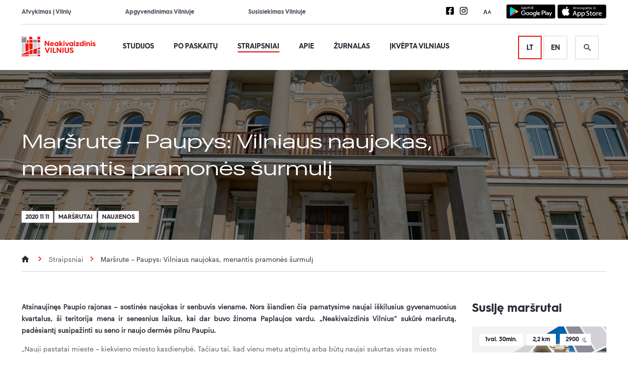

--- FILE ---
content_type: text/html; charset=UTF-8
request_url: https://neakivaizdinisvilnius.lt/straipsniai/marsrute-paupys-vilniaus-naujokas-menantis-pramones-surmuli/
body_size: 33883
content:
<!doctype html>
<html lang="lt-LT">

<head>
        <meta charset="UTF-8">
    
    <link href="//www.google-analytics.com" rel="dns-prefetch">
    <meta http-equiv="X-UA-Compatible" content="IE=edge,chrome=1">
    <meta name="viewport" content="width=device-width, initial-scale=1.0">
    <link rel="apple-touch-icon-precomposed" sizes="57x57" href="https://neakivaizdinisvilnius.lt/wp-content/themes/Vilnius/assets/img/favicon/apple-touch-icon-57x57.png">
<link rel="apple-touch-icon-precomposed" sizes="114x114" href="https://neakivaizdinisvilnius.lt/wp-content/themes/Vilnius/assets/img/favicon/apple-touch-icon-114x114.png">
<link rel="apple-touch-icon-precomposed" sizes="72x72" href="https://neakivaizdinisvilnius.lt/wp-content/themes/Vilnius/assets/img/favicon/apple-touch-icon-72x72.png">
<link rel="apple-touch-icon-precomposed" sizes="144x144" href="https://neakivaizdinisvilnius.lt/wp-content/themes/Vilnius/assets/img/favicon/apple-touch-icon-144x144.png">
<link rel="apple-touch-icon-precomposed" sizes="60x60" href="https://neakivaizdinisvilnius.lt/wp-content/themes/Vilnius/assets/img/favicon/apple-touch-icon-60x60.png">
<link rel="apple-touch-icon-precomposed" sizes="120x120" href="https://neakivaizdinisvilnius.lt/wp-content/themes/Vilnius/assets/img/favicon/apple-touch-icon-120x120.png">
<link rel="apple-touch-icon-precomposed" sizes="76x76" href="https://neakivaizdinisvilnius.lt/wp-content/themes/Vilnius/assets/img/favicon/apple-touch-icon-76x76.png">
<link rel="apple-touch-icon-precomposed" sizes="152x152" href="https://neakivaizdinisvilnius.lt/wp-content/themes/Vilnius/assets/img/favicon/apple-touch-icon-152x152.png">
<link rel="icon" type="image/png" href="https://neakivaizdinisvilnius.lt/wp-content/themes/Vilnius/assets/img/favicon/favicon-196x196.png" sizes="196x196">
<link rel="icon" type="image/png" href="https://neakivaizdinisvilnius.lt/wp-content/themes/Vilnius/assets/img/favicon/favicon-96x96.png" sizes="96x96">
<link rel="icon" type="image/png" href="https://neakivaizdinisvilnius.lt/wp-content/themes/Vilnius/assets/img/favicon/favicon-32x32.png" sizes="32x32">
<link rel="icon" type="image/png" href="https://neakivaizdinisvilnius.lt/wp-content/themes/Vilnius/assets/img/favicon/favicon-16x16.png" sizes="16x16">
<link rel="icon" type="image/png" href="https://neakivaizdinisvilnius.lt/wp-content/themes/Vilnius/assets/img/favicon/favicon-128.png" sizes="128x128">
<meta name="application-name" content=" ">
<meta name="msapplication-TileColor" content="#FFFFFF">
<meta name="msapplication-TileImage" content="https://neakivaizdinisvilnius.lt/wp-content/themes/Vilniusmstile-144x144.png">
<meta name="msapplication-square70x70logo" content="https://neakivaizdinisvilnius.lt/wp-content/themes/Vilniusmstile-70x70.png">
<meta name="msapplication-square150x150logo" content="https://neakivaizdinisvilnius.lt/wp-content/themes/Vilniusmstile-150x150.png">
<meta name="msapplication-wide310x150logo" content="https://neakivaizdinisvilnius.lt/wp-content/themes/Vilniusmstile-310x150.png">
<meta name="msapplication-square310x310logo" content="https://neakivaizdinisvilnius.lt/wp-content/themes/Vilniusmstile-310x310.png">
            <!-- Global site tag (gtag.js) - Google Analytics -->
        <script async src="https://www.googletagmanager.com/gtag/js?id=UA-82780609-15"></script>
        <script>
            window.dataLayer = window.dataLayer || [];

            function gtag() {
                dataLayer.push(arguments);
            }

            gtag("consent", "default", {
                ad_storage: "denied",
                ad_user_data: "denied", 
                ad_personalization: "denied",
                analytics_storage: "denied",
                functionality_storage: "denied",
                personalization_storage: "denied",
                security_storage: "granted",
                wait_for_update: 2000,
            });

            gtag('js', new Date());
            gtag('config', 'UA-82780609-15');
        </script>
        <!-- Hotjar Tracking Code for Neakivaizdinis Vilnius -->
        <script>
            (function (h, o, t, j, a, r) {
                h.hj = h.hj || function () {
                    (h.hj.q = h.hj.q || []).push(arguments)
                };
                h._hjSettings = {hjid: 3536945, hjsv: 6};
                a = o.getElementsByTagName('head')[0];
                r = o.createElement('script');
                r.async = 1;
                r.src = t + h._hjSettings.hjid + j + h._hjSettings.hjsv;
                a.appendChild(r);
            })(window, document, 'https://static.hotjar.com/c/hotjar-', '.js?sv=');
        </script>

        <!-- Google Tag Manager -->
        <script>(function(w,d,s,l,i){w[l]=w[l]||[];w[l].push({'gtm.start':
        new Date().getTime(),event:'gtm.js'});var f=d.getElementsByTagName(s)[0],
        j=d.createElement(s),dl=l!='dataLayer'?'&l='+l:'';j.async=true;j.src=
        'https://www.googletagmanager.com/gtm.js?id='+i+dl;f.parentNode.insertBefore(j,f);
        })(window,document,'script','dataLayer','GTM-KQ3CWHWF');</script>
        <!-- End Google Tag Manager -->

        <!-- Meta Pixel Code -->
        <script>
            !function(f,b,e,v,n,t,s)
            {if(f.fbq)return;n=f.fbq=function(){n.callMethod?
            n.callMethod.apply(n,arguments):n.queue.push(arguments)};
            if(!f._fbq)f._fbq=n;n.push=n;n.loaded=!0;n.version='2.0';
            n.queue=[];t=b.createElement(e);t.async=!0;
            t.src=v;s=b.getElementsByTagName(e)[0];
            s.parentNode.insertBefore(t,s)}(window, document,'script',
            'https://connect.facebook.net/en_US/fbevents.js');
            fbq('init', '535990838809185');
            fbq('track', 'PageView');
        </script>
        <noscript>
            <img height="1" width="1" style="display:none" 
            src="https://www.facebook.com/tr?id=535990838809185&ev=PageView&noscript=1"/>
        </noscript>
        <!-- End Meta Pixel Code -->

        <!--
            /**
             * @license
             * MyFonts Webfont Build ID 3747233, 2019-04-15T08:29:43-0400
             *
             * The fonts listed in this notice are subject to the End User License
             * Agreement(s) entered into by the website owner. All other parties are
             * explicitly restricted from using the Licensed Webfonts(s).
             *
             * You may obtain a valid license at the URLs below.
             *
             * Webfont: HurmeGeometricSans3-Bold by Hurme
             * URL: https://www.myfonts.com/fonts/hurme/geometric-sans-3/bold/
             *
             * Webfont: HurmeGeometricSans3-Regular by Hurme
             * URL: https://www.myfonts.com/fonts/hurme/geometric-sans-3/regular/
             *
             *
             * License: https://www.myfonts.com/viewlicense?type=web&buildid=3747233
             * Licensed pageviews: 10,000
             * Webfonts copyright: Copyright (c) 2012 by Toni Hurme. All rights reserved.
             *
             * © 2019 MyFonts Inc
            */

            -->
    <meta name='robots' content='index, follow, max-image-preview:large, max-snippet:-1, max-video-preview:-1' />
<script data-minify="1" id="cookieyes" type="text/javascript" src="https://neakivaizdinisvilnius.lt/wp-content/cache/min/1/client_data/05482f5141ddc1b09db97fa2/script.js?ver=1767611451" data-rocket-defer defer></script>
	<!-- This site is optimized with the Yoast SEO plugin v26.6 - https://yoast.com/wordpress/plugins/seo/ -->
	<title>Maršrute – Paupys: Vilniaus naujokas, menantis pramonės šurmulį &#8226; Neakivaizdinis Vilnius</title>
	<link rel="canonical" href="https://neakivaizdinisvilnius.lt/straipsniai/marsrute-paupys-vilniaus-naujokas-menantis-pramones-surmuli/" />
	<meta property="og:locale" content="lt_LT" />
	<meta property="og:type" content="article" />
	<meta property="og:title" content="Maršrute – Paupys: Vilniaus naujokas, menantis pramonės šurmulį &#8226; Neakivaizdinis Vilnius" />
	<meta property="og:url" content="https://neakivaizdinisvilnius.lt/straipsniai/marsrute-paupys-vilniaus-naujokas-menantis-pramones-surmuli/" />
	<meta property="og:site_name" content="Neakivaizdinis Vilnius" />
	<meta property="article:publisher" content="https://www.facebook.com/neakivaizdinisvilnius/" />
	<meta property="article:modified_time" content="2022-11-17T12:32:20+00:00" />
	<meta property="og:image" content="https://neakivaizdinis-vilnius-uploads.s3-accelerate.amazonaws.com/2020/11/6.2-Hol%C5%A1teino-fabrikas.jpg" />
	<meta property="og:image:width" content="2048" />
	<meta property="og:image:height" content="1366" />
	<meta property="og:image:type" content="image/jpeg" />
	<meta name="twitter:card" content="summary_large_image" />
	<script type="application/ld+json" class="yoast-schema-graph">{"@context":"https://schema.org","@graph":[{"@type":"WebPage","@id":"https://neakivaizdinisvilnius.lt/straipsniai/marsrute-paupys-vilniaus-naujokas-menantis-pramones-surmuli/","url":"https://neakivaizdinisvilnius.lt/straipsniai/marsrute-paupys-vilniaus-naujokas-menantis-pramones-surmuli/","name":"Maršrute – Paupys: Vilniaus naujokas, menantis pramonės šurmulį &#8226; Neakivaizdinis Vilnius","isPartOf":{"@id":"https://neakivaizdinisvilnius.lt/#website"},"datePublished":"2020-11-11T12:54:25+00:00","dateModified":"2022-11-17T12:32:20+00:00","breadcrumb":{"@id":"https://neakivaizdinisvilnius.lt/straipsniai/marsrute-paupys-vilniaus-naujokas-menantis-pramones-surmuli/#breadcrumb"},"inLanguage":"lt-LT","potentialAction":[{"@type":"ReadAction","target":["https://neakivaizdinisvilnius.lt/straipsniai/marsrute-paupys-vilniaus-naujokas-menantis-pramones-surmuli/"]}]},{"@type":"BreadcrumbList","@id":"https://neakivaizdinisvilnius.lt/straipsniai/marsrute-paupys-vilniaus-naujokas-menantis-pramones-surmuli/#breadcrumb","itemListElement":[{"@type":"ListItem","position":1,"name":"Home","item":"https://neakivaizdinisvilnius.lt/"},{"@type":"ListItem","position":2,"name":"Straipsniai","item":"https://neakivaizdinisvilnius.lt/straipsniai/"},{"@type":"ListItem","position":3,"name":"Maršrute – Paupys: Vilniaus naujokas, menantis pramonės šurmulį"}]},{"@type":"WebSite","@id":"https://neakivaizdinisvilnius.lt/#website","url":"https://neakivaizdinisvilnius.lt/","name":"Neakivaizdinis Vilnius","description":"Neakivaizdinis Vilnius","publisher":{"@id":"https://neakivaizdinisvilnius.lt/#organization"},"potentialAction":[{"@type":"SearchAction","target":{"@type":"EntryPoint","urlTemplate":"https://neakivaizdinisvilnius.lt/?s={search_term_string}"},"query-input":{"@type":"PropertyValueSpecification","valueRequired":true,"valueName":"search_term_string"}}],"inLanguage":"lt-LT"},{"@type":"Organization","@id":"https://neakivaizdinisvilnius.lt/#organization","name":"Neakivaizdinis Vilnius","url":"https://neakivaizdinisvilnius.lt/","logo":{"@type":"ImageObject","inLanguage":"lt-LT","@id":"https://neakivaizdinisvilnius.lt/#/schema/logo/image/","url":"https://neakivaizdinis-vilnius-uploads.s3-accelerate.amazonaws.com/2019/04/logo.png","contentUrl":"https://neakivaizdinis-vilnius-uploads.s3-accelerate.amazonaws.com/2019/04/logo.png","width":302,"height":80,"caption":"Neakivaizdinis Vilnius"},"image":{"@id":"https://neakivaizdinisvilnius.lt/#/schema/logo/image/"},"sameAs":["https://www.facebook.com/neakivaizdinisvilnius/","https://www.instagram.com/neakivaizdinis_vilnius/"]}]}</script>
	<!-- / Yoast SEO plugin. -->



<link rel="alternate" title="oEmbed (JSON)" type="application/json+oembed" href="https://neakivaizdinisvilnius.lt/wp-json/oembed/1.0/embed?url=https%3A%2F%2Fneakivaizdinisvilnius.lt%2Fstraipsniai%2Fmarsrute-paupys-vilniaus-naujokas-menantis-pramones-surmuli%2F" />
<link rel="alternate" title="oEmbed (XML)" type="text/xml+oembed" href="https://neakivaizdinisvilnius.lt/wp-json/oembed/1.0/embed?url=https%3A%2F%2Fneakivaizdinisvilnius.lt%2Fstraipsniai%2Fmarsrute-paupys-vilniaus-naujokas-menantis-pramones-surmuli%2F&#038;format=xml" />
<style id='wp-img-auto-sizes-contain-inline-css' type='text/css'>
img:is([sizes=auto i],[sizes^="auto," i]){contain-intrinsic-size:3000px 1500px}
/*# sourceURL=wp-img-auto-sizes-contain-inline-css */
</style>
<style id='wp-block-library-inline-css' type='text/css'>
:root{--wp-block-synced-color:#7a00df;--wp-block-synced-color--rgb:122,0,223;--wp-bound-block-color:var(--wp-block-synced-color);--wp-editor-canvas-background:#ddd;--wp-admin-theme-color:#007cba;--wp-admin-theme-color--rgb:0,124,186;--wp-admin-theme-color-darker-10:#006ba1;--wp-admin-theme-color-darker-10--rgb:0,107,160.5;--wp-admin-theme-color-darker-20:#005a87;--wp-admin-theme-color-darker-20--rgb:0,90,135;--wp-admin-border-width-focus:2px}@media (min-resolution:192dpi){:root{--wp-admin-border-width-focus:1.5px}}.wp-element-button{cursor:pointer}:root .has-very-light-gray-background-color{background-color:#eee}:root .has-very-dark-gray-background-color{background-color:#313131}:root .has-very-light-gray-color{color:#eee}:root .has-very-dark-gray-color{color:#313131}:root .has-vivid-green-cyan-to-vivid-cyan-blue-gradient-background{background:linear-gradient(135deg,#00d084,#0693e3)}:root .has-purple-crush-gradient-background{background:linear-gradient(135deg,#34e2e4,#4721fb 50%,#ab1dfe)}:root .has-hazy-dawn-gradient-background{background:linear-gradient(135deg,#faaca8,#dad0ec)}:root .has-subdued-olive-gradient-background{background:linear-gradient(135deg,#fafae1,#67a671)}:root .has-atomic-cream-gradient-background{background:linear-gradient(135deg,#fdd79a,#004a59)}:root .has-nightshade-gradient-background{background:linear-gradient(135deg,#330968,#31cdcf)}:root .has-midnight-gradient-background{background:linear-gradient(135deg,#020381,#2874fc)}:root{--wp--preset--font-size--normal:16px;--wp--preset--font-size--huge:42px}.has-regular-font-size{font-size:1em}.has-larger-font-size{font-size:2.625em}.has-normal-font-size{font-size:var(--wp--preset--font-size--normal)}.has-huge-font-size{font-size:var(--wp--preset--font-size--huge)}.has-text-align-center{text-align:center}.has-text-align-left{text-align:left}.has-text-align-right{text-align:right}.has-fit-text{white-space:nowrap!important}#end-resizable-editor-section{display:none}.aligncenter{clear:both}.items-justified-left{justify-content:flex-start}.items-justified-center{justify-content:center}.items-justified-right{justify-content:flex-end}.items-justified-space-between{justify-content:space-between}.screen-reader-text{border:0;clip-path:inset(50%);height:1px;margin:-1px;overflow:hidden;padding:0;position:absolute;width:1px;word-wrap:normal!important}.screen-reader-text:focus{background-color:#ddd;clip-path:none;color:#444;display:block;font-size:1em;height:auto;left:5px;line-height:normal;padding:15px 23px 14px;text-decoration:none;top:5px;width:auto;z-index:100000}html :where(.has-border-color){border-style:solid}html :where([style*=border-top-color]){border-top-style:solid}html :where([style*=border-right-color]){border-right-style:solid}html :where([style*=border-bottom-color]){border-bottom-style:solid}html :where([style*=border-left-color]){border-left-style:solid}html :where([style*=border-width]){border-style:solid}html :where([style*=border-top-width]){border-top-style:solid}html :where([style*=border-right-width]){border-right-style:solid}html :where([style*=border-bottom-width]){border-bottom-style:solid}html :where([style*=border-left-width]){border-left-style:solid}html :where(img[class*=wp-image-]){height:auto;max-width:100%}:where(figure){margin:0 0 1em}html :where(.is-position-sticky){--wp-admin--admin-bar--position-offset:var(--wp-admin--admin-bar--height,0px)}@media screen and (max-width:600px){html :where(.is-position-sticky){--wp-admin--admin-bar--position-offset:0px}}
/*wp_block_styles_on_demand_placeholder:696d6d689904c*/
/*# sourceURL=wp-block-library-inline-css */
</style>
<style id='classic-theme-styles-inline-css' type='text/css'>
/*! This file is auto-generated */
.wp-block-button__link{color:#fff;background-color:#32373c;border-radius:9999px;box-shadow:none;text-decoration:none;padding:calc(.667em + 2px) calc(1.333em + 2px);font-size:1.125em}.wp-block-file__button{background:#32373c;color:#fff;text-decoration:none}
/*# sourceURL=/wp-includes/css/classic-themes.min.css */
</style>
<link data-minify="1" rel='stylesheet' id='swiper-css' href='https://neakivaizdinisvilnius.lt/wp-content/cache/min/1/swiper@8/swiper-bundle.min.css?ver=1767611451' type='text/css' media='all' />
<link data-minify="1" rel='stylesheet' id='html5blank-css' href='https://neakivaizdinisvilnius.lt/wp-content/cache/min/1/wp-content/themes/Vilnius/assets/css/style.css?ver=1767611451' type='text/css' media='all' />
<script type="text/javascript" src="https://neakivaizdinisvilnius.lt/wp-includes/js/jquery/jquery.min.js?ver=3.7.1" id="jquery-core-js" data-rocket-defer defer></script>
<script type="text/javascript" src="https://neakivaizdinisvilnius.lt/wp-includes/js/jquery/jquery-migrate.min.js?ver=3.4.1" id="jquery-migrate-js" data-rocket-defer defer></script>
<script data-minify="1" type="text/javascript" src="https://neakivaizdinisvilnius.lt/wp-content/cache/min/1/wp-content/themes/Vilnius/assets/js/jquery.cookie.js?ver=1767611451" id="CookieJQ-js" data-rocket-defer defer></script>
<script type="text/javascript" src="https://kit.fontawesome.com/44d3e38cf8.js?ver=6.9" id="FontAwesome-js" data-rocket-defer defer></script>
<script type="text/javascript" src="https://neakivaizdinisvilnius.lt/wp-content/themes/Vilnius/assets/js/min/slick.min.js?ver=1" id="slick-js" data-rocket-defer defer></script>
<script type="text/javascript" src="https://neakivaizdinisvilnius.lt/wp-content/themes/Vilnius/assets/js/min/magnific-popup.min.js?ver=1" id="magnific-js" data-rocket-defer defer></script>
<link rel="https://api.w.org/" href="https://neakivaizdinisvilnius.lt/wp-json/" /><link rel="alternate" title="JSON" type="application/json" href="https://neakivaizdinisvilnius.lt/wp-json/wp/v2/straipsniai/12102" /><noscript><style id="rocket-lazyload-nojs-css">.rll-youtube-player, [data-lazy-src]{display:none !important;}</style></noscript><meta name="generator" content="WP Rocket 3.20.2" data-wpr-features="wpr_defer_js wpr_minify_js wpr_lazyload_images wpr_minify_css wpr_preload_links wpr_desktop" /></head>

<body class="wp-singular straipsniai-template-default single single-straipsniai postid-12102 wp-theme-Vilnius marsrute-paupys-vilniaus-naujokas-menantis-pramones-surmuli">
    <!-- Google Tag Manager (noscript) -->
    <noscript><iframe src="https://www.googletagmanager.com/ns.html?id=GTM-KQ3CWHWF"
    height="0" width="0" style="display:none;visibility:hidden"></iframe></noscript>
    <!-- End Google Tag Manager (noscript) -->
<div data-rocket-location-hash="775329b08c0e284f257a34d6fe14bc45" id="page-container">
    <header data-rocket-location-hash="376287218b6ead3b5b6fc67b7e0c0376">
        <div data-rocket-location-hash="5e76aa31816f1c56c9c579042db019cb" class="grid">
            <div class="row">
                <div class="col xs-12-12">
                    <div class="top-nav">
                        <div class="top-nav__links">
                            <ul class="top-bar"><li id="menu-item-31" class="menu-item menu-item-type-post_type menu-item-object-page menu-item-31"><a href="https://neakivaizdinisvilnius.lt/kaip-atvykti/">Atvykimas į Vilnių</a></li>
<li id="menu-item-30" class="menu-item menu-item-type-post_type menu-item-object-page menu-item-30"><a href="https://neakivaizdinisvilnius.lt/kur-apsistoti/">Apgyvendinimas Vilniuje</a></li>
<li id="menu-item-29" class="menu-item menu-item-type-post_type menu-item-object-page menu-item-29"><a href="https://neakivaizdinisvilnius.lt/susisiekimas-vilniuje/">Susisiekimas Vilniuje</a></li>
</ul>                        </div>
                        <div class="header-actions">
                              <ul class="social dark">
          <li>
        <a href="https://www.facebook.com/neakivaizdinisvilnius" target="_blank" aria-label="Neakivaizdinio Vilniaus Facebook nuoroda">
          <svg aria-hidden="true" focusable="false" data-prefix="fab" data-icon="facebook-square" class="svg-inline--fa fa-facebook-square fa-w-14" role="img" xmlns="http://www.w3.org/2000/svg" viewBox="0 0 448 512">
  <path fill="currentColor" d="M400 32H48A48 48 0 0 0 0 80v352a48 48 0 0 0 48 48h137.25V327.69h-63V256h63v-54.64c0-62.15 37-96.48 93.67-96.48 27.14 0 55.52 4.84 55.52 4.84v61h-31.27c-30.81 0-40.42 19.12-40.42 38.73V256h68.78l-11 71.69h-57.78V480H400a48 48 0 0 0 48-48V80a48 48 0 0 0-48-48z"></path>
</svg>        </a>
      </li>
          <li>
        <a href="https://www.instagram.com/neakivaizdinis_vilnius" target="_blank" aria-label="Neakivaizdinio Vilniaus Instagram nuoroda">
          <svg aria-hidden="true" aria-hidden="true" focusable="false" data-prefix="fab" data-icon="instagram" class="svg-inline--fa fa-instagram fa-w-14" role="img" xmlns="http://www.w3.org/2000/svg" viewBox="0 0 448 512">
  <path fill="currentColor" d="M224.1 141c-63.6 0-114.9 51.3-114.9 114.9s51.3 114.9 114.9 114.9S339 319.5 339 255.9 287.7 141 224.1 141zm0 189.6c-41.1 0-74.7-33.5-74.7-74.7s33.5-74.7 74.7-74.7 74.7 33.5 74.7 74.7-33.6 74.7-74.7 74.7zm146.4-194.3c0 14.9-12 26.8-26.8 26.8-14.9 0-26.8-12-26.8-26.8s12-26.8 26.8-26.8 26.8 12 26.8 26.8zm76.1 27.2c-1.7-35.9-9.9-67.7-36.2-93.9-26.2-26.2-58-34.4-93.9-36.2-37-2.1-147.9-2.1-184.9 0-35.8 1.7-67.6 9.9-93.9 36.1s-34.4 58-36.2 93.9c-2.1 37-2.1 147.9 0 184.9 1.7 35.9 9.9 67.7 36.2 93.9s58 34.4 93.9 36.2c37 2.1 147.9 2.1 184.9 0 35.9-1.7 67.7-9.9 93.9-36.2 26.2-26.2 34.4-58 36.2-93.9 2.1-37 2.1-147.8 0-184.8zM398.8 388c-7.8 19.6-22.9 34.7-42.6 42.6-29.5 11.7-99.5 9-132.1 9s-102.7 2.6-132.1-9c-19.6-7.8-34.7-22.9-42.6-42.6-11.7-29.5-9-99.5-9-132.1s-2.6-102.7 9-132.1c7.8-19.6 22.9-34.7 42.6-42.6 29.5-11.7 99.5-9 132.1-9s102.7-2.6 132.1 9c19.6 7.8 34.7 22.9 42.6 42.6 11.7 29.5 9 99.5 9 132.1s2.7 102.7-9 132.1z"></path>
</svg>        </a>
      </li>
      </ul>
                            <div class="font-scale">
                                <button aria-label="Teksto padidinimas" aria-pressed="false">
                                    <span class="bigger">A</span>
                                    <span class="smaller">A</span>
                                </button>
                            </div>
                              <div id="app-download" >
          <a href="https://play.google.com/store/apps/details?id=lt.neakivaizdinisvilnius.app" target="_blank">
        <span class="sr-only">Nuoroda į mobilią aplikaciją Android</span>
        <svg aria-hidden="true" focusable="false" id="artwork" xmlns="http://www.w3.org/2000/svg" xmlns:xlink="http://www.w3.org/1999/xlink" viewBox="0 0 135 40">
  <defs>
    <linearGradient id="linear-gradient" x1="21.8" y1="350.83" x2="5.02" y2="334.05" gradientTransform="matrix(1, 0, 0, -1, 0, 359.54)" gradientUnits="userSpaceOnUse">
      <stop offset="0" stop-color="#00a0ff" />
      <stop offset="0.01" stop-color="#00a1ff" />
      <stop offset="0.26" stop-color="#00beff" />
      <stop offset="0.51" stop-color="#00d2ff" />
      <stop offset="0.76" stop-color="#00dfff" />
      <stop offset="1" stop-color="#00e3ff" />
    </linearGradient>
    <linearGradient id="linear-gradient-2" x1="33.83" y1="339.54" x2="9.64" y2="339.54" gradientTransform="matrix(1, 0, 0, -1, 0, 359.54)" gradientUnits="userSpaceOnUse">
      <stop offset="0" stop-color="#ffe000" />
      <stop offset="0.41" stop-color="#ffbd00" />
      <stop offset="0.78" stop-color="orange" />
      <stop offset="1" stop-color="#ff9c00" />
    </linearGradient>
    <linearGradient id="linear-gradient-3" x1="24.83" y1="337.24" x2="2.07" y2="314.49" gradientTransform="matrix(1, 0, 0, -1, 0, 359.54)" gradientUnits="userSpaceOnUse">
      <stop offset="0" stop-color="#ff3a44" />
      <stop offset="1" stop-color="#c31162" />
    </linearGradient>
    <linearGradient id="linear-gradient-4" x1="7.3" y1="359.36" x2="17.46" y2="349.2" gradientTransform="matrix(1, 0, 0, -1, 0, 359.54)" gradientUnits="userSpaceOnUse">
      <stop offset="0" stop-color="#32a071" />
      <stop offset="0.07" stop-color="#2da771" />
      <stop offset="0.48" stop-color="#15cf74" />
      <stop offset="0.8" stop-color="#06e775" />
      <stop offset="1" stop-color="#00f076" />
    </linearGradient>
  </defs>
  
  <rect width="135" height="40" rx="5" ry="5" />
  <path d="M130,.8A4.2,4.2,0,0,1,134.2,5V35a4.2,4.2,0,0,1-4.2,4.2H5A4.2,4.2,0,0,1,.8,35V5A4.2,4.2,0,0,1,5,.8H130m0-.8H5A5,5,0,0,0,0,5V35a5,5,0,0,0,5,5H130a5,5,0,0,0,5-5V5a5,5,0,0,0-5-5Z" fill="#a6a6a6" />
  <path d="M68.14,21.75A4.25,4.25,0,1,0,72.41,26,4.19,4.19,0,0,0,68.14,21.75Zm0,6.83A2.58,2.58,0,1,1,70.54,26,2.46,2.46,0,0,1,68.14,28.58Zm-9.31-6.83A4.25,4.25,0,1,0,63.09,26,4.19,4.19,0,0,0,58.82,21.75Zm0,6.83A2.58,2.58,0,1,1,61.22,26,2.46,2.46,0,0,1,58.82,28.58ZM47.74,23.06v1.8h4.32a3.77,3.77,0,0,1-1,2.27,4.42,4.42,0,0,1-3.33,1.32,4.8,4.8,0,0,1,0-9.6A4.6,4.6,0,0,1,51,20.14l1.27-1.27A6.29,6.29,0,0,0,47.74,17a6.61,6.61,0,1,0,0,13.21,6,6,0,0,0,4.61-1.85,6,6,0,0,0,1.56-4.22,5.87,5.87,0,0,0-.1-1.13Zm45.31,1.4a4,4,0,0,0-3.64-2.71,4,4,0,0,0-4,4.25,4.16,4.16,0,0,0,4.22,4.25,4.23,4.23,0,0,0,3.54-1.88l-1.45-1a2.43,2.43,0,0,1-2.09,1.18,2.16,2.16,0,0,1-2.06-1.29l5.69-2.35Zm-5.8,1.42a2.33,2.33,0,0,1,2.22-2.48,1.65,1.65,0,0,1,1.58.9ZM82.63,30H84.5V17.5H82.63Zm-3.06-7.3H79.5a3,3,0,0,0-2.24-1,4.26,4.26,0,0,0,0,8.51,2.9,2.9,0,0,0,2.24-1h.06v.61c0,1.63-.87,2.5-2.27,2.5a2.35,2.35,0,0,1-2.14-1.51l-1.63.68a4.05,4.05,0,0,0,3.77,2.51c2.19,0,4-1.29,4-4.43V22H79.57Zm-2.14,5.88a2.59,2.59,0,0,1,0-5.16A2.4,2.4,0,0,1,79.7,26,2.38,2.38,0,0,1,77.42,28.58ZM101.81,17.5H97.33V30H99.2V25.26h2.61a3.89,3.89,0,1,0,0-7.76Zm0,6H99.2V19.24h2.65a2.14,2.14,0,1,1,0,4.29Zm11.53-1.8a3.5,3.5,0,0,0-3.33,1.91l1.66.69a1.77,1.77,0,0,1,1.7-.92,1.8,1.8,0,0,1,2,1.61v.13a4.13,4.13,0,0,0-1.95-.48c-1.79,0-3.6,1-3.6,2.81a2.89,2.89,0,0,0,3.1,2.75A2.63,2.63,0,0,0,115.32,29h.06v1h1.8V25.19C117.18,23,115.52,21.73,113.39,21.73Zm-.23,6.85c-.61,0-1.46-.31-1.46-1.06,0-1,1.06-1.33,2-1.33a3.32,3.32,0,0,1,1.7.42A2.26,2.26,0,0,1,113.16,28.58ZM123.74,22l-2.14,5.42h-.06L119.32,22h-2l3.33,7.58-1.9,4.21h1.95L125.82,22Zm-16.81,8h1.87V17.5h-1.87Z" fill="#fff" />
  <path d="M10.44,7.54A2,2,0,0,0,10,8.94V31.06a2,2,0,0,0,.46,1.4l.07.07L22.9,20.15v-.29L10.51,7.47Z" fill="url(#linear-gradient)" />
  <path d="M27,24.28,22.9,20.15v-.29L27,15.72l.09.05L32,18.56c1.4.79,1.4,2.09,0,2.89l-4.89,2.78Z" fill="url(#linear-gradient-2)" />
  <path d="M27.12,24.23,22.9,20,10.44,32.46a1.63,1.63,0,0,0,2.08.06l14.61-8.3" fill="url(#linear-gradient-3)" />
  <path d="M27.12,15.78,12.51,7.48a1.63,1.63,0,0,0-2.08.06L22.9,20Z" fill="url(#linear-gradient-4)" />
  <path d="M27,24.13,12.51,32.38a1.67,1.67,0,0,1-2,0h0l-.07.07h0l.07.07h0a1.66,1.66,0,0,0,2,0l14.61-8.3Z" opacity="0.2" style="isolation:isolate" />
  <path d="M10.44,32.32a2,2,0,0,1-.46-1.4v.15a2,2,0,0,0,.46,1.4l.07-.07Z" opacity="0.12" style="isolation:isolate" />
  <path d="M32,21.3l-5,2.83.09.09L32,21.44a1.75,1.75,0,0,0,1-1.44h0A1.86,1.86,0,0,1,32,21.3Z" opacity="0.12" style="isolation:isolate" />
  <path d="M12.51,7.62,32,18.7a1.86,1.86,0,0,1,1,1.3h0a1.75,1.75,0,0,0-1-1.44L12.51,7.48C11.12,6.68,10,7.34,10,8.94v.15C10,7.49,11.12,6.83,12.51,7.62Z" fill="#fff" opacity="0.25" style="isolation:isolate" />
  <path d="M47.42,10.24a2.71,2.71,0,0,1-.75,2,2.91,2.91,0,0,1-2.2.89A3.09,3.09,0,0,1,41.35,10a3.09,3.09,0,0,1,3.12-3.13,3.1,3.1,0,0,1,1.23.25,2.47,2.47,0,0,1,.94.67l-.53.53a2,2,0,0,0-1.64-.71A2.32,2.32,0,0,0,42.14,10a2.36,2.36,0,0,0,4,1.73,1.89,1.89,0,0,0,.5-1.22H44.47V9.79h2.91A2.54,2.54,0,0,1,47.42,10.24Z" fill="#fff" stroke="#fff" stroke-miterlimit="10" stroke-width="0.2" />
  <path d="M47.94,13,50.2,7h.87l2.26,6h-.85l-.58-1.63H49.38L48.79,13Zm1.7-2.35h2l-1-2.71h0Z" fill="#fff" stroke="#fff" stroke-miterlimit="10" stroke-width="0.2" />
  <path d="M56.21,13.13a2.11,2.11,0,0,1-1.61-.65A2.39,2.39,0,0,1,54,10.77V7h.77v3.8A1.72,1.72,0,0,0,55.13,12a1.54,1.54,0,0,0,2.15,0,1.72,1.72,0,0,0,.37-1.15V7h.77v3.77a2.43,2.43,0,0,1-.6,1.71A2.1,2.1,0,0,1,56.21,13.13Z" fill="#fff" stroke="#fff" stroke-miterlimit="10" stroke-width="0.2" />
  <path d="M61.71,13h-.77V7.74H59.27V7h4.12v.74H61.71Z" fill="#fff" stroke="#fff" stroke-miterlimit="10" stroke-width="0.2" />
  <path d="M64.36,13V7h.77v6Z" fill="#fff" stroke="#fff" stroke-miterlimit="10" stroke-width="0.2" />
  <path d="M68.52,13V7h.77v6Z" fill="#fff" stroke="#fff" stroke-miterlimit="10" stroke-width="0.2" />
  <path d="M72.36,13.13a2.24,2.24,0,0,1-1.28-.43,2,2,0,0,1-.82-1.2l.7-.28a1.61,1.61,0,0,0,.51.83,1.3,1.3,0,0,0,.88.34,1.4,1.4,0,0,0,.86-.26.84.84,0,0,0,.36-.72.92.92,0,0,0-.36-.77,3.68,3.68,0,0,0-1.13-.51,3,3,0,0,1-1.21-.65,1.36,1.36,0,0,1-.41-1A1.49,1.49,0,0,1,71,7.34a1.87,1.87,0,0,1,1.33-.48,1.93,1.93,0,0,1,1.24.38,1.76,1.76,0,0,1,.62.83l-.7.29a1,1,0,0,0-.37-.53,1.31,1.31,0,0,0-1.53,0,.75.75,0,0,0-.31.62.7.7,0,0,0,.29.57,2.78,2.78,0,0,0,.85.41,7.23,7.23,0,0,1,.74.28,3.38,3.38,0,0,1,.6.36,1.42,1.42,0,0,1,.46.55,1.79,1.79,0,0,1,.16.77,1.65,1.65,0,0,1-.18.78,1.46,1.46,0,0,1-.48.54,2.37,2.37,0,0,1-.64.31A2.4,2.4,0,0,1,72.36,13.13ZM71.17,5.5v0h.75l.42.5h.07l.42-.5h.75v0l-.86,1H72Z" fill="#fff" stroke="#fff" stroke-miterlimit="10" stroke-width="0.2" />
</svg>      </a>
          <a href="https://apps.apple.com/us/app/neakivaizdinis-vilnius/id1572432389" target="_blank">
        <span class="sr-only">Nuoroda į mobilią aplikaciją iOS</span>
        <svg aria-hidden="true" focusable="false" version="1.1" id="LT_Download_on_the" xmlns="http://www.w3.org/2000/svg" xmlns:xlink="http://www.w3.org/1999/xlink" x="0px" y="0px" viewBox="0 0 135 40" enable-background="new 0 0 135 40" xml:space="preserve">
	<g>
		<path fill="#A6A6A6" d="M130.197,40H4.729C2.122,40,0,37.872,0,35.267V4.726C0,2.12,2.122,0,4.729,0h125.468
		C132.803,0,135,2.12,135,4.726v30.541C135,37.872,132.803,40,130.197,40L130.197,40z" />
		<path d="M134.032,35.268c0,2.116-1.714,3.83-3.834,3.83H4.729c-2.119,0-3.839-1.714-3.839-3.83V4.725
		c0-2.115,1.72-3.835,3.839-3.835h125.468c2.121,0,3.834,1.72,3.834,3.835L134.032,35.268L134.032,35.268z" />
		<g>
			<g>
				<path fill="#FFFFFF" d="M30.128,19.784c-0.029-3.223,2.639-4.791,2.761-4.864c-1.511-2.203-3.853-2.504-4.676-2.528
				c-1.967-0.207-3.875,1.177-4.877,1.177c-1.022,0-2.565-1.157-4.228-1.123c-2.14,0.033-4.142,1.272-5.24,3.196
				c-2.266,3.923-0.576,9.688,1.595,12.859c1.086,1.553,2.355,3.287,4.016,3.226c1.625-0.067,2.232-1.036,4.193-1.036
				c1.943,0,2.513,1.036,4.207,0.997c1.744-0.028,2.842-1.56,3.89-3.127c1.255-1.78,1.759-3.533,1.779-3.623
				C33.507,24.924,30.161,23.647,30.128,19.784z" />
				<path fill="#FFFFFF" d="M26.928,10.306c0.874-1.093,1.472-2.58,1.306-4.089c-1.265,0.056-2.847,0.875-3.758,1.944
				c-0.806,0.942-1.526,2.486-1.34,3.938C24.557,12.205,26.016,11.382,26.928,10.306z" />
			</g>
		</g>
		<g>
			<path fill="#FFFFFF" d="M53.645,31.504h-2.271l-1.244-3.909h-4.324l-1.185,3.909h-2.211l4.284-13.308h2.646L53.645,31.504z
			 M49.755,25.955L48.63,22.48c-0.119-0.355-0.342-1.191-0.671-2.507h-0.04c-0.131,0.566-0.342,1.402-0.632,2.507l-1.105,3.475
			H49.755z" />
			<path fill="#FFFFFF" d="M64.662,26.588c0,1.632-0.441,2.922-1.323,3.869c-0.79,0.843-1.771,1.264-2.942,1.264
			c-1.264,0-2.172-0.454-2.725-1.362h-0.04v5.055h-2.132V25.067c0-1.026-0.027-2.079-0.079-3.159h1.875l0.119,1.521h0.04
			c0.711-1.146,1.79-1.718,3.238-1.718c1.132,0,2.077,0.447,2.833,1.342C64.284,23.949,64.662,25.127,64.662,26.588z M62.49,26.666
			c0-0.934-0.21-1.704-0.632-2.31c-0.461-0.632-1.08-0.948-1.856-0.948c-0.526,0-1.004,0.176-1.431,0.523
			c-0.428,0.35-0.708,0.807-0.839,1.373c-0.066,0.264-0.099,0.48-0.099,0.65v1.6c0,0.698,0.214,1.287,0.642,1.768
			s0.984,0.721,1.668,0.721c0.803,0,1.428-0.31,1.875-0.928C62.266,28.496,62.49,27.68,62.49,26.666z" />
			<path fill="#FFFFFF" d="M75.699,26.588c0,1.632-0.441,2.922-1.324,3.869c-0.789,0.843-1.77,1.264-2.941,1.264
			c-1.264,0-2.172-0.454-2.724-1.362H68.67v5.055h-2.132V25.067c0-1.026-0.027-2.079-0.079-3.159h1.875l0.119,1.521h0.04
			c0.71-1.146,1.789-1.718,3.238-1.718c1.131,0,2.076,0.447,2.834,1.342C75.32,23.949,75.699,25.127,75.699,26.588z M73.527,26.666
			c0-0.934-0.211-1.704-0.633-2.31c-0.461-0.632-1.078-0.948-1.855-0.948c-0.527,0-1.004,0.176-1.432,0.523
			c-0.428,0.35-0.707,0.807-0.838,1.373c-0.065,0.264-0.099,0.48-0.099,0.65v1.6c0,0.698,0.214,1.287,0.64,1.768
			c0.428,0.48,0.984,0.721,1.67,0.721c0.803,0,1.428-0.31,1.875-0.928C73.303,28.496,73.527,27.68,73.527,26.666z" />
			<path fill="#FFFFFF" d="M88.039,27.772c0,1.132-0.393,2.053-1.182,2.764c-0.867,0.777-2.074,1.165-3.625,1.165
			c-1.432,0-2.58-0.276-3.449-0.829l0.494-1.777c0.936,0.566,1.963,0.85,3.082,0.85c0.803,0,1.428-0.182,1.877-0.544
			c0.447-0.362,0.67-0.848,0.67-1.454c0-0.54-0.184-0.995-0.553-1.364c-0.367-0.369-0.98-0.712-1.836-1.029
			c-2.33-0.869-3.494-2.142-3.494-3.816c0-1.094,0.408-1.991,1.225-2.689c0.814-0.699,1.9-1.048,3.258-1.048
			c1.211,0,2.217,0.211,3.02,0.632l-0.533,1.738c-0.75-0.408-1.598-0.612-2.547-0.612c-0.75,0-1.336,0.185-1.756,0.553
			c-0.355,0.329-0.533,0.73-0.533,1.205c0,0.526,0.203,0.961,0.611,1.303c0.355,0.316,1,0.658,1.936,1.027
			c1.145,0.461,1.986,1,2.527,1.618C87.77,26.081,88.039,26.852,88.039,27.772z" />
			<path fill="#FFFFFF" d="M95.088,23.508h-2.35v4.659c0,1.185,0.414,1.777,1.244,1.777c0.381,0,0.697-0.033,0.947-0.099l0.059,1.619
			c-0.42,0.157-0.973,0.236-1.658,0.236c-0.842,0-1.5-0.257-1.975-0.77c-0.473-0.514-0.711-1.376-0.711-2.587v-4.837h-1.4v-1.6h1.4
			v-1.757l2.094-0.632v2.389h2.35V23.508z" />
			<path fill="#FFFFFF" d="M105.691,26.627c0,1.475-0.422,2.686-1.264,3.633c-0.883,0.975-2.055,1.461-3.516,1.461
			c-1.408,0-2.529-0.467-3.365-1.401s-1.254-2.113-1.254-3.534c0-1.487,0.43-2.705,1.293-3.652c0.861-0.948,2.023-1.422,3.484-1.422
			c1.408,0,2.541,0.467,3.396,1.402C105.283,24.021,105.691,25.192,105.691,26.627z M103.479,26.696
			c0-0.885-0.189-1.644-0.572-2.277c-0.447-0.766-1.086-1.148-1.914-1.148c-0.857,0-1.508,0.383-1.955,1.148
			c-0.383,0.634-0.572,1.405-0.572,2.317c0,0.885,0.189,1.644,0.572,2.276c0.461,0.766,1.105,1.148,1.936,1.148
			c0.814,0,1.453-0.39,1.914-1.168C103.281,28.347,103.479,27.58,103.479,26.696z" />
			<path fill="#FFFFFF" d="M112.621,23.783c-0.211-0.039-0.436-0.059-0.672-0.059c-0.75,0-1.33,0.283-1.738,0.85
			c-0.355,0.5-0.533,1.132-0.533,1.895v5.035h-2.131l0.02-6.574c0-1.106-0.027-2.113-0.08-3.021h1.857l0.078,1.836h0.059
			c0.225-0.631,0.58-1.139,1.066-1.52c0.475-0.343,0.988-0.514,1.541-0.514c0.197,0,0.375,0.014,0.533,0.039V23.783z" />
			<path fill="#FFFFFF" d="M122.156,26.252c0,0.382-0.025,0.704-0.078,0.967h-6.396c0.025,0.948,0.334,1.673,0.928,2.173
			c0.539,0.447,1.236,0.671,2.092,0.671c0.947,0,1.811-0.151,2.588-0.454l0.334,1.48c-0.908,0.396-1.98,0.593-3.217,0.593
			c-1.488,0-2.656-0.438-3.506-1.313c-0.848-0.875-1.273-2.05-1.273-3.524c0-1.447,0.395-2.652,1.186-3.613
			c0.828-1.026,1.947-1.539,3.355-1.539c1.383,0,2.43,0.513,3.141,1.539C121.873,24.047,122.156,25.055,122.156,26.252z
			 M120.123,25.699c0.014-0.632-0.125-1.178-0.414-1.639c-0.369-0.593-0.936-0.889-1.699-0.889c-0.697,0-1.264,0.289-1.697,0.869
			c-0.355,0.461-0.566,1.014-0.631,1.658H120.123z" />
		</g>
		<g>
			<g>
				<path fill="#FFFFFF" d="M48.71,13.433h-1.115l-0.611-1.92H44.86l-0.582,1.92h-1.086l2.104-6.538h1.3L48.71,13.433z M46.8,10.708
				L46.247,9c-0.058-0.174-0.168-0.585-0.329-1.232h-0.02C45.833,8.046,45.73,8.457,45.587,9l-0.543,1.708H46.8z" />
				<path fill="#FFFFFF" d="M52.523,9.504h-1.154v2.29c0,0.582,0.204,0.873,0.611,0.873c0.188,0,0.343-0.016,0.466-0.049l0.028,0.795
				c-0.207,0.078-0.479,0.117-0.814,0.117c-0.414,0-0.737-0.126-0.97-0.378c-0.233-0.252-0.35-0.676-0.35-1.271V9.504h-0.688V8.719
				h0.688V7.855l1.028-0.31v1.173h1.154V9.504z" />
				<path fill="#FFFFFF" d="M56.858,12.079c0,0.438-0.161,0.79-0.484,1.055s-0.77,0.397-1.339,0.397c-0.537,0-0.992-0.107-1.367-0.32
				l0.223-0.776c0.362,0.22,0.747,0.33,1.154,0.33c0.537,0,0.805-0.197,0.805-0.592c0-0.174-0.058-0.318-0.174-0.432
				c-0.117-0.113-0.324-0.225-0.621-0.334c-0.841-0.311-1.261-0.763-1.261-1.358c0-0.407,0.155-0.747,0.465-1.019
				c0.311-0.271,0.722-0.407,1.232-0.407c0.466,0,0.863,0.095,1.193,0.285L56.46,9.66c-0.304-0.181-0.624-0.271-0.96-0.271
				c-0.22,0-0.392,0.052-0.515,0.155c-0.122,0.104-0.184,0.235-0.184,0.397c0,0.161,0.064,0.293,0.193,0.396
				c0.11,0.097,0.323,0.203,0.641,0.319C56.451,10.966,56.858,11.44,56.858,12.079z" />
				<path fill="#FFFFFF" d="M59.584,7.312c0,0.188-0.062,0.339-0.184,0.456c-0.123,0.117-0.281,0.175-0.476,0.175
				c-0.175,0-0.322-0.06-0.441-0.179c-0.12-0.12-0.18-0.27-0.18-0.451s0.062-0.33,0.185-0.446s0.274-0.175,0.456-0.175
				c0.181,0,0.333,0.059,0.456,0.175C59.523,6.982,59.584,7.131,59.584,7.312z M59.468,13.433H58.42V8.719h1.048V13.433z" />
				<path fill="#FFFFFF" d="M64.21,12.079c0,0.438-0.161,0.79-0.484,1.055s-0.77,0.397-1.339,0.397c-0.537,0-0.992-0.107-1.367-0.32
				l0.223-0.776c0.362,0.22,0.747,0.33,1.154,0.33c0.537,0,0.805-0.197,0.805-0.592c0-0.174-0.058-0.318-0.174-0.432
				c-0.117-0.113-0.324-0.225-0.621-0.334c-0.841-0.311-1.261-0.763-1.261-1.358c0-0.407,0.155-0.747,0.465-1.019
				c0.311-0.271,0.722-0.407,1.232-0.407c0.466,0,0.863,0.095,1.193,0.285L63.813,9.66c-0.304-0.181-0.624-0.271-0.96-0.271
				c-0.22,0-0.392,0.052-0.515,0.155c-0.122,0.104-0.184,0.235-0.184,0.397c0,0.161,0.064,0.293,0.193,0.396
				c0.11,0.097,0.323,0.203,0.641,0.319C63.803,10.966,64.21,11.44,64.21,12.079z" />
				<path fill="#FFFFFF" d="M66.936,7.312c0,0.188-0.062,0.339-0.184,0.456c-0.123,0.117-0.281,0.175-0.476,0.175
				c-0.175,0-0.322-0.06-0.441-0.179c-0.12-0.12-0.18-0.27-0.18-0.451s0.062-0.33,0.185-0.446s0.274-0.175,0.456-0.175
				c0.181,0,0.333,0.059,0.456,0.175C66.875,6.982,66.936,7.131,66.936,7.312z M66.82,13.433h-1.048V8.719h1.048V13.433z" />
				<path fill="#FFFFFF" d="M72.756,13.433l-0.301-0.02c-0.033,0.052-0.066,0.108-0.102,0.17s-0.07,0.131-0.102,0.208
				c-0.033,0.078-0.061,0.153-0.084,0.228c-0.021,0.074-0.033,0.157-0.033,0.247c-0.006,0.162,0.039,0.29,0.137,0.383
				c0.096,0.094,0.215,0.141,0.357,0.141c0.092,0,0.174-0.008,0.248-0.024c0.074-0.017,0.137-0.038,0.189-0.063l0.154,0.524
				c-0.109,0.084-0.244,0.146-0.402,0.185c-0.158,0.039-0.305,0.058-0.441,0.058c-0.291,0-0.523-0.075-0.697-0.223
				c-0.176-0.149-0.264-0.372-0.264-0.669c0-0.116,0.018-0.238,0.049-0.364c0.033-0.126,0.07-0.236,0.111-0.33
				c0.043-0.094,0.086-0.181,0.131-0.262c0.047-0.081,0.088-0.15,0.127-0.208l-0.059-0.698h-0.02
				c-0.33,0.55-0.828,0.825-1.494,0.825c-0.465,0-0.836-0.146-1.115-0.437c-0.33-0.356-0.494-0.893-0.494-1.61V8.719h1.046v2.6
				c0,0.906,0.311,1.358,0.932,1.358c0.467,0,0.789-0.226,0.971-0.679c0.045-0.116,0.068-0.249,0.068-0.398V8.719h1.047v3.356
				C72.717,12.521,72.73,12.974,72.756,13.433z" />
				<path fill="#FFFFFF" d="M77.461,12.079c0,0.438-0.162,0.79-0.484,1.055c-0.324,0.265-0.77,0.397-1.34,0.397
				c-0.537,0-0.992-0.107-1.367-0.32l0.223-0.776c0.363,0.22,0.748,0.33,1.154,0.33c0.537,0,0.805-0.197,0.805-0.592
				c0-0.174-0.057-0.318-0.174-0.432c-0.117-0.113-0.324-0.225-0.621-0.334c-0.84-0.311-1.26-0.763-1.26-1.358
				c0-0.407,0.154-0.747,0.465-1.019s0.721-0.407,1.232-0.407c0.465,0,0.863,0.095,1.193,0.285L77.062,9.66
				c-0.303-0.181-0.623-0.271-0.959-0.271c-0.221,0-0.393,0.052-0.516,0.155c-0.121,0.104-0.184,0.235-0.184,0.397
				c0,0.161,0.064,0.293,0.193,0.396c0.111,0.097,0.324,0.203,0.641,0.319C77.053,10.966,77.461,11.44,77.461,12.079z" />
				<path fill="#FFFFFF" d="M83.174,13.433h-1.279l-1.428-2.153l-0.396,0.485v1.668h-1.049V6.556h1.049v4.268h0.02
				c0.129-0.207,0.256-0.388,0.377-0.543l1.213-1.562h1.252l-1.736,1.94L83.174,13.433z" />
				<path fill="#FFFFFF" d="M85.434,7.312c0,0.188-0.062,0.339-0.184,0.456c-0.123,0.117-0.281,0.175-0.477,0.175
				c-0.174,0-0.322-0.06-0.441-0.179s-0.18-0.27-0.18-0.451s0.062-0.33,0.186-0.446s0.273-0.175,0.455-0.175
				s0.334,0.059,0.457,0.175C85.371,6.982,85.434,7.131,85.434,7.312z M85.316,13.433H84.27V8.719h1.047V13.433z" />
				<path fill="#FFFFFF" d="M89.555,9.504H88.4v2.29c0,0.582,0.205,0.873,0.611,0.873c0.188,0,0.344-0.016,0.467-0.049l0.027,0.795
				c-0.207,0.078-0.479,0.117-0.814,0.117c-0.414,0-0.736-0.126-0.969-0.378c-0.234-0.252-0.35-0.676-0.35-1.271V9.504h-0.689V8.719
				h0.689V7.855l1.027-0.31v1.173h1.154V9.504z" />
				<path fill="#FFFFFF" d="M94.891,10.853c0,0.188-0.014,0.346-0.039,0.475h-3.143c0.014,0.466,0.164,0.821,0.455,1.067
				c0.266,0.22,0.609,0.33,1.029,0.33c0.465,0,0.889-0.074,1.271-0.223l0.164,0.728c-0.447,0.194-0.973,0.291-1.582,0.291
				c-0.73,0-1.305-0.215-1.721-0.645c-0.418-0.43-0.625-1.007-0.625-1.731c0-0.711,0.193-1.303,0.582-1.775
				c0.406-0.504,0.955-0.756,1.648-0.756c0.678,0,1.193,0.252,1.541,0.756C94.752,9.77,94.891,10.265,94.891,10.853z M93.891,10.582
				c0.008-0.311-0.061-0.579-0.203-0.805c-0.182-0.291-0.459-0.437-0.834-0.437c-0.342,0-0.621,0.142-0.834,0.427
				c-0.174,0.227-0.277,0.498-0.311,0.815H93.891z" />
				<path fill="#FFFFFF" d="M100.408,7.312c0,0.188-0.061,0.339-0.184,0.456c-0.123,0.117-0.281,0.175-0.475,0.175
				c-0.176,0-0.322-0.06-0.441-0.179c-0.121-0.12-0.18-0.27-0.18-0.451s0.061-0.33,0.184-0.446s0.275-0.175,0.457-0.175
				c0.18,0,0.332,0.059,0.455,0.175S100.408,7.131,100.408,7.312z M100.293,13.433h-1.049V8.719h1.049V13.433z" />
				<path fill="#FFFFFF" d="M105.035,12.079c0,0.438-0.162,0.79-0.484,1.055c-0.324,0.265-0.77,0.397-1.34,0.397
				c-0.537,0-0.992-0.107-1.367-0.32l0.223-0.776c0.363,0.22,0.748,0.33,1.154,0.33c0.537,0,0.805-0.197,0.805-0.592
				c0-0.174-0.057-0.318-0.174-0.432c-0.117-0.113-0.324-0.225-0.621-0.334c-0.84-0.311-1.26-0.763-1.26-1.358
				c0-0.407,0.154-0.747,0.465-1.019s0.721-0.407,1.232-0.407c0.465,0,0.863,0.095,1.193,0.285l-0.225,0.753
				c-0.303-0.181-0.623-0.271-0.959-0.271c-0.221,0-0.393,0.052-0.516,0.155c-0.121,0.104-0.184,0.235-0.184,0.397
				c0,0.161,0.064,0.293,0.193,0.396c0.111,0.097,0.324,0.203,0.641,0.319C104.627,10.966,105.035,11.44,105.035,12.079z
				 M103.115,8.079l-0.941-1.416h0.756l0.543,0.902h0.02l0.553-0.902h0.738l-0.932,1.416H103.115z" />
			</g>
		</g>
	</g>
</svg>      </a>
      </div>
                        </div>
                    </div>
                    <div class="bottom-nav">


                        <div class="bottom-nav__right">
                                                        <a href="https://neakivaizdinisvilnius.lt" class="logo">
                                <img src="data:image/svg+xml,%3Csvg%20xmlns='http://www.w3.org/2000/svg'%20viewBox='0%200%200%200'%3E%3C/svg%3E" alt="" data-lazy-src="https://neakivaizdinis-vilnius-uploads.s3-accelerate.amazonaws.com/2019/04/logo.svg"><noscript><img src="https://neakivaizdinis-vilnius-uploads.s3-accelerate.amazonaws.com/2019/04/logo.svg" alt=""></noscript>
                            </a>
                            <nav>
                                <ul class="main-bar"><li id="menu-item-135" class="menu-item menu-item-type-post_type menu-item-object-page menu-item-135"><a href="https://neakivaizdinisvilnius.lt/studijos/"><span>Studijos</span></a></li>
<li id="menu-item-21" class="menu-item menu-item-type-post_type menu-item-object-page menu-item-21"><a href="https://neakivaizdinisvilnius.lt/po-paskaitu/"><span>Po paskaitų</span></a></li>
<li id="menu-item-235" class="menu-item menu-item-type-post_type_archive menu-item-object-straipsniai menu-item-235"><a href="https://neakivaizdinisvilnius.lt/straipsniai/"><span>Straipsniai</span></a></li>
<li id="menu-item-270" class="menu-item menu-item-type-post_type menu-item-object-page menu-item-270"><a href="https://neakivaizdinisvilnius.lt/apie/"><span>Apie</span></a></li>
<li id="menu-item-7659" class="menu-item menu-item-type-post_type menu-item-object-page menu-item-7659"><a href="https://neakivaizdinisvilnius.lt/zurnalas/"><span>Žurnalas</span></a></li>
<li id="menu-item-11711" class="menu-item menu-item-type-post_type_archive menu-item-object-ikvepta-vilniaus menu-item-11711"><a href="https://neakivaizdinisvilnius.lt/ikvepta-vilniaus/"><span>Įkvėpta VIlniaus</span></a></li>
</ul>                            </nav>
                        </div>

                        <div class="bottom-nav__left">
                            <div class="header__lang-switcher header__lang-switcher--desktop">
                                    <ul id="lang-switcher">
        	<li class="lang-item lang-item-83 lang-item-lt current-lang lang-item-first"><a lang="lt-LT" hreflang="lt-LT" href="https://neakivaizdinisvilnius.lt/straipsniai/marsrute-paupys-vilniaus-naujokas-menantis-pramones-surmuli/" aria-current="true">lt</a></li>
	<li class="lang-item lang-item-86 lang-item-en no-translation"><a lang="en-GB" hreflang="en-GB" href="https://neakivaizdinisvilnius.lt/en/">en</a></li>
    </ul>
                            </div>
                            <button class="search-icon desktop" aria-label="Paieška"
                                    aria-expanded="false">
                                <i class="search icon-search"></i>
                                <i class="close icon-close"></i>
                            </button>
                        </div>

                        <div class="mobile-nav-block">
                            <div class="font-scale">
                                <button aria-label="Teksto padidinimas" aria-pressed="false">
                                    <span class="bigger">A</span>
                                    <span class="smaller">A</span>
                                </button>
                            </div>
                            <button class="search-icon" aria-label="Paieška" aria-expanded="false">
                                <i class="search icon-search"></i>
                                <i class="close icon-close"></i>
                            </button>
                            <div class="header__lang-switcher header__lang-switcher--mobile">
                                    <ul id="lang-switcher">
        	<li class="lang-item lang-item-83 lang-item-lt current-lang lang-item-first"><a lang="lt-LT" hreflang="lt-LT" href="https://neakivaizdinisvilnius.lt/straipsniai/marsrute-paupys-vilniaus-naujokas-menantis-pramones-surmuli/" aria-current="true">lt</a></li>
	<li class="lang-item lang-item-86 lang-item-en no-translation"><a lang="en-GB" hreflang="en-GB" href="https://neakivaizdinisvilnius.lt/en/">en</a></li>
    </ul>
                            </div>
                            <div class="menu-switcher">
                                <button aria-label="Mobilaus meniu valdymas">
                                    <span></span>
                                    <span><span class="middle"></span></span>
                                    <span></span>
                                </button>
                            </div>
                        </div>
                    </div>
                </div>
            </div>
        </div>
    </header>
    <div data-rocket-location-hash="e6c8ae95f17bd92c6506477857f2423f" class="search-form-box">
        <div data-rocket-location-hash="234716dddd0c3666de69242a305d55e9" class="grid">
            <div class="row">
                <div class="col lg-8-12 xs-12-12 lg-push-left-2-12">
                    <div class="search-form">
                        <form role="search" method="get" id="searchform" class="searchform" action="https://neakivaizdinisvilnius.lt/">
				<div>
					<label class="screen-reader-text" for="s">Ieškoti:</label>
					<input type="text" value="" name="s" id="s" />
					<input type="submit" id="searchsubmit" value="Paieška" />
				</div>
			</form>                    </div>
                </div>
            </div>
        </div>
    </div>

<main data-rocket-location-hash="f72f550967d61f402d4e59a6a4ffb422">
    <section class="hero news" style="background: #F3F3F3 url('https://neakivaizdinis-vilnius-uploads.s3-accelerate.amazonaws.com/2020/11/6.2-Hol%C5%A1teino-fabrikas-1.jpg') right center no-repeat; background-size: cover;" >
    <div class="overlay"></div>
    <div data-rocket-location-hash="fb5a798a041342d5cf22ec76a148c52d" class="grid">
      <div class="row">
        <div class="col xs-12-12">
          <div class="center-content">
            <div class="title-head">
              <h1>Maršrute – Paupys: Vilniaus naujokas, menantis pramonės šurmulį</h1>
                          </div>
          </div>
          <div class="date-category">
            <span class="news-cat-block date">2020 11 11</span>
                                      <a href="https://neakivaizdinisvilnius.lt/straipsniu-kategorija/marsrutai/" class="news-cat-block">Maršrutai</a><a href="https://neakivaizdinisvilnius.lt/straipsniu-kategorija/naujienos/" class="news-cat-block">Naujienos</a>                      </div>
        </div>
      </div>
    </div>
      </section>
      <section data-rocket-location-hash="3d3ec0148d14b2d95c21d81633704930" class="breadcrumb-section">
        <div class="grid">
            <div class="row">
                <div class="col xs-12-12">
                    <div class="breadcrumb js-breadcrumb" aria-label="Naršymo kelias">
                        <span property="itemListElement" typeof="ListItem"><a property="item" typeof="WebPage" title="Go to Neakivaizdinis Vilnius." href="https://neakivaizdinisvilnius.lt/" class="home"><span property="name">Neakivaizdinis Vilnius</span></a><meta property="position" content="1"></span><span class="arrow"></span><span property="itemListElement" typeof="ListItem"><a property="item" typeof="WebPage" title="Go to Straipsniai." href="https://neakivaizdinisvilnius.lt/straipsniai/" class="archive post-straipsniai-archive"><span property="name">Straipsniai</span></a><meta property="position" content="2"></span><span class="arrow"></span><span class="post post-straipsniai current-item">Maršrute – Paupys: Vilniaus naujokas, menantis pramonės šurmulį</span>                    </div>
                </div>
            </div>
        </div>
    </section>
  <section data-rocket-location-hash="e159b44e586aa95e2e0bf6c56fa0fb2e" class="info-section">
    <div class="grid">
      <div class="row">
        <div class="col md-9-12">
                      <div class="wysiwyg text-box"><p style="text-align: justify;"><b><span lang="LT">Atsinaujinęs Paupio rajonas – sostinės naujokas ir senbuvis viename. Nors šiandien čia pamatysime naujai iškilusius gyvenamuosius kvartalus, ši teritorija mena ir senesnius laikus, kai dar buvo žinoma Paplaujos vardu. „Neakivaizdinis Vilnius“ sukūrė </span></b><a href="http://neakivaizdinisvilnius.lt/studijos/paupys/"><b><span lang="LT">maršrutą</span></b></a><b><span lang="LT">, padėsiantį susipažinti su seno ir naujo dermės pilnu Paupiu.</span></b></p>
<p>„Nauji pastatai mieste – kiekvieno miesto kasdienybė. Tačiau tai, kad vienu metu atgimtų arba būtų naujai sukurtas visas miesto rajonas – labai unikalu. Todėl kviečiame vilniečius atrasti ne tik naują architektūrą šiame rajone, bet ir tai, kas čia buvo anksčiau, istorines Paupio ištakas“, – teigė Vilniaus meras Remigijus Šimašius.</p>
<div id="attachment_12077" style="width: 877px" class="wp-caption aligncenter"><img aria-describedby="caption-attachment-12077" fetchpriority="high" decoding="async" class=" wp-image-12077" src="data:image/svg+xml,%3Csvg%20xmlns='http://www.w3.org/2000/svg'%20viewBox='0%200%20867%20578'%3E%3C/svg%3E" alt="" width="867" height="578" data-lazy-src="https://neakivaizdinis-vilnius-uploads.s3-accelerate.amazonaws.com/2020/11/6.2-Hol%C5%A1teino-fabrikas-1-300x200.jpg" /><noscript><img aria-describedby="caption-attachment-12077" fetchpriority="high" decoding="async" class=" wp-image-12077" src="https://neakivaizdinis-vilnius-uploads.s3-accelerate.amazonaws.com/2020/11/6.2-Hol%C5%A1teino-fabrikas-1-300x200.jpg" alt="" width="867" height="578" /></noscript><p id="caption-attachment-12077" class="wp-caption-text"><em>Holšteino fabrikas. S. Žiūros nuotr.</em></p></div>
<p style="text-align: justify;"><strong>Skalaujamas vandenų</strong></p>
<p style="text-align: justify;">Paupys iki 1939 m. buvo vadinamas Paplauja (Paplavomis), nes šį vandens išgraužtą „kanjoną“ nuolat plauna Vilnia iš šiaurės, o šaltiniai – iš pietų. Pastarieji verti atskiros vietos Vilniaus vandentiekio istorijoje. Čia tekėję Žiupronių šaltiniai aprūpindavo miestiečius vandeniu, o dalis senųjų šaltinių, buvusių misionierių vienuolyno sode, vadinti Misionierių šaltiniais. Čia buvo pastatyta ir vandens siurblinė, varoma elektriniais siurbliais. XX a. pradžioje šaltiniai neteko savo kaip vandenvietės reikšmės, tačiau tvenkiniai išliko. Ir dabar Paupyje dar galime džiaugtis misionierių laikus menančiomis kūdromis. Kūdrų parkas yra ilgametė bendruomenės susitikimų ir švenčių vieta.</p>
<div id="attachment_11053" style="width: 876px" class="wp-caption aligncenter"><img aria-describedby="caption-attachment-11053" decoding="async" class=" wp-image-11053" src="data:image/svg+xml,%3Csvg%20xmlns='http://www.w3.org/2000/svg'%20viewBox='0%200%20866%20554'%3E%3C/svg%3E" alt="" width="866" height="554" data-lazy-srcset="https://neakivaizdinis-vilnius-uploads.s3-accelerate.amazonaws.com/2020/05/kudru-parkas-300x192.jpg 300w, https://neakivaizdinis-vilnius-uploads.s3-accelerate.amazonaws.com/2020/05/MhJz6Ti1-kudru-parkas-1024x656.jpg 1024w, https://neakivaizdinis-vilnius-uploads.s3-accelerate.amazonaws.com/2020/05/kudru-parkas-768x492.jpg 768w, https://neakivaizdinis-vilnius-uploads.s3-accelerate.amazonaws.com/2020/05/kudru-parkas-1536x985.jpg 1536w, https://neakivaizdinis-vilnius-uploads.s3-accelerate.amazonaws.com/2020/05/kudru-parkas-800x513.jpg 800w, https://neakivaizdinis-vilnius-uploads.s3-accelerate.amazonaws.com/2020/05/kudru-parkas-520x333.jpg 520w, https://neakivaizdinis-vilnius-uploads.s3-accelerate.amazonaws.com/2020/05/kudru-parkas-500x321.jpg 500w, https://neakivaizdinis-vilnius-uploads.s3-accelerate.amazonaws.com/2020/05/kudru-parkas.jpg 1825w" data-lazy-sizes="(max-width: 866px) 100vw, 866px" data-lazy-src="https://neakivaizdinis-vilnius-uploads.s3-accelerate.amazonaws.com/2020/05/kudru-parkas-300x192.jpg" /><noscript><img aria-describedby="caption-attachment-11053" decoding="async" class=" wp-image-11053" src="https://neakivaizdinis-vilnius-uploads.s3-accelerate.amazonaws.com/2020/05/kudru-parkas-300x192.jpg" alt="" width="866" height="554" srcset="https://neakivaizdinis-vilnius-uploads.s3-accelerate.amazonaws.com/2020/05/kudru-parkas-300x192.jpg 300w, https://neakivaizdinis-vilnius-uploads.s3-accelerate.amazonaws.com/2020/05/MhJz6Ti1-kudru-parkas-1024x656.jpg 1024w, https://neakivaizdinis-vilnius-uploads.s3-accelerate.amazonaws.com/2020/05/kudru-parkas-768x492.jpg 768w, https://neakivaizdinis-vilnius-uploads.s3-accelerate.amazonaws.com/2020/05/kudru-parkas-1536x985.jpg 1536w, https://neakivaizdinis-vilnius-uploads.s3-accelerate.amazonaws.com/2020/05/kudru-parkas-800x513.jpg 800w, https://neakivaizdinis-vilnius-uploads.s3-accelerate.amazonaws.com/2020/05/kudru-parkas-520x333.jpg 520w, https://neakivaizdinis-vilnius-uploads.s3-accelerate.amazonaws.com/2020/05/kudru-parkas-500x321.jpg 500w, https://neakivaizdinis-vilnius-uploads.s3-accelerate.amazonaws.com/2020/05/kudru-parkas.jpg 1825w" sizes="(max-width: 866px) 100vw, 866px" /></noscript><p id="caption-attachment-11053" class="wp-caption-text"><em>Kūdrų parkas. Įstrižinė aeronuotrauka iš <a href="https://erdvinis.vilnius.lt">4D Vilniaus</a>.</em></p></div>
<p style="text-align: justify;"><strong>Pramoninė miesto širdis</strong></p>
<p style="text-align: justify;">XVIII–XIX a. sandūroje išardžius Vilniaus gynybinę sieną, iš naujo atrasta Paplauja pasirodė esanti labai patogi vieta įvairių tautų pirkliams, pramonininkams ir amatininkams gyventi. Šį rajoną galime laikyti pirmuoju pramoniniu Vilniaus rajonu, nes čia buvo didelė fabrikų koncentracija: kailių ir odų išdirbimo, alaus ir elektros matavimo prietaisų fabrikai, kita pramonė. Iki Antrojo pasaulinio karo tai buvo gausiai žydų gyvenama teritorija.</p>
<div id="attachment_12076" style="width: 880px" class="wp-caption aligncenter"><img aria-describedby="caption-attachment-12076" decoding="async" class=" wp-image-12076" src="data:image/svg+xml,%3Csvg%20xmlns='http://www.w3.org/2000/svg'%20viewBox='0%200%20870%201160'%3E%3C/svg%3E" alt="" width="870" height="1160" data-lazy-src="https://neakivaizdinis-vilnius-uploads.s3-accelerate.amazonaws.com/2020/11/5-%C5%A0veicari%C5%A1kas-sodas-225x300.jpg" /><noscript><img aria-describedby="caption-attachment-12076" decoding="async" class=" wp-image-12076" src="https://neakivaizdinis-vilnius-uploads.s3-accelerate.amazonaws.com/2020/11/5-%C5%A0veicari%C5%A1kas-sodas-225x300.jpg" alt="" width="870" height="1160" /></noscript><p id="caption-attachment-12076" class="wp-caption-text"><em>Buvusio šveicariško sodo vieta. A. Cicėnienės nuotr.</em></p></div>
<p style="text-align: justify;">Dabar pramonės beveik neliko, todėl Paupys yra žalias, gyvas ir stebinantis. Keliaujantys maršrutu ne tik sužinos, kaip Paplauja atrodė seniau, bet ir užsuks į naujausias rajono vietas. Kol šalyje paskelbtas karantinas, naujuoju maršrutu kviečiame keliauti atsakingai – dėvint kaukes ir nesibūriuojant. <strong>Paupio maršrutą rasite <a href="http://neakivaizdinisvilnius.lt/studijos/paupys/">ČIA</a>.</strong></p>
</div>
                  </div>
                          <div class="col md-3-12">
            <div class="find-in">
                              <h3 class="option-text">Susiję maršrutai</h3>
                            <a class="card-box  card-box--smaller  js-card" href="https://neakivaizdinisvilnius.lt/studijos/paupys/">
    <div data-bg="https://neakivaizdinis-vilnius-uploads.s3-accelerate.amazonaws.com/2020/11/6.2-Hol%C5%A1teino-fabrikas.jpg" class="cover rocket-lazyload"  style="" >
                    <div class="precover">
                <svg xmlns="http://www.w3.org/2000/svg" xmlns:xlink="http://www.w3.org/1999/xlink" viewBox="0 0 380 240">
    <defs>
        <style>.cls-01{fill:none;}.cls-02{clip-path:url(#clip-path-15);}.cls-03{fill:#f3f3f3;}.cls-04{fill:#d3d1d7;}.cls-05{fill:#908b9a;}.cls-06{fill:#ff1710;}.cls-07{clip-path:url(#clip-path-16);}</style>
        <clipPath id="clip-path-15">
            <path class="cls-01" d="M340.83307.25c1.66577,2.07666,3.46173,4.24976,5.36694,6.54C354.27,16.52,363.77,28,371.75,42.22L327.79,62.51,289.45392.25h-4.7L324.13,64.2,285.47,82.04,248.09424.25H0v149L59.37,98.52l96.26-57.18018,12.33,6.30029-36.21,42.25C129.71,92.23,81.74,147.28,75.9,161.98c-3.09,7.78-32.22,44.3999-59.79,78.02H0v.25H380V.25ZM147.51,240,146,236.60986l83.77-31.92993L245.36,240Zm114.78345-52.79468-12.46088,4.75c.29144-5.18042,1.21112-15.32007,3.98682-33.74585,3.98578-26.46143-5.80975-45.332-9.86212-51.79077l39.18127-18.08154,33.77881,73.90942C297.89178,170.96973,279.11578,179.54639,262.29346,187.20532Z" />
        </clipPath>
        <clipPath id="clip-path-16">
            <path class="cls-01" d="M379.79,59.06006c.07.16992.14.34985.21.52979V0H242.77l38.4,84.02L241.22,102.46,189.53,29.76l10.61-12.38989L229.18,0H0V240H86.85L48.47,207.5c16.1-20.29,29.62006-38.2,31.84-43.77,5.54-13.95,54.52-70.1499,55.03-70.74L186.35,33.47l52.15,73.34009.05.06006c.15.2,15.14,20.37988,10.58,50.62988-3.2,21.22-3.97,31.64014-4.13,36.3L123.79,240H380V133.17993C361.62,141.71,341.35,151.04,321.23,160.27L287.44,86.3501l86.57-39.9502A134.91664,134.91664,0,0,1,379.79,59.06006Z" />
        </clipPath>
    </defs>
    
    <g id="small_thumbnails" data-name="small thumbnails">
        <g id="thumbnail_8" data-name="thumbnail 8">
            <g class="p2">
                <g class="cls-02">
                    <rect class="cls-03" y="0.25" width="380" height="240" />
                    <path class="cls-04" d="M380,153.32007v27.49l-11-22.97021C371.25,156.73,375.3,155.08008,380,153.32007Z" />
                    <path class="cls-04" d="M380,225.15991V240h-4.2c-1.61-3.83008-3.21-7.59009-4.75-11.21Z" />
                    <path class="cls-04" d="M380,191.78v28.27l-10.81,4.37988c-6.56-15.3-11.72-26.90991-11.81-27.11987l-6.46-15.4502-.18-.34985a4.94981,4.94981,0,0,1-.46-3.77c.56995-1.90991,2.50995-3.7,5.61-5.15991,6.12-2.87012,9.84-4.91016,11.96-6.16016Z" />
                    <path class="cls-04" d="M380,138.40991v9.78a118.79726,118.79726,0,0,0-13.03,5.3999l-3.59-7.5Q372.08,142.06995,380,138.40991Z" />
                    <path class="cls-04" d="M380,43.64014V47.78c-.55-1.13989-1.12-2.26-1.69-3.36011Z" />
                    <polygon class="cls-04" points="188.462 23.713 178.053 28.018 160.446 38.476 171.131 43.938 188.462 23.713" />
                    <path class="cls-04" d="M380,24.02V38.40991L376.05,40.23a188.2902,188.2902,0,0,0-14.97-22.51c2.91-1.59985,7.52-3.48,11.13-2.61011a6.87845,6.87845,0,0,1,4.55,3.8A29.92456,29.92456,0,0,0,380,24.02Z" />
                    <path class="cls-04" d="M371.73,0,354.86,9.8501C353.13,7.72,351.44,5.67993,349.85,3.76,348.78,2.47,347.74,1.21,346.74,0Z" />
                    <path class="cls-04" d="M380,.65991v14.47A11.20628,11.20628,0,0,0,373.32,10.5c-5.7-1.37012-12.07,1.64014-15.18,3.43994-.09-.11987-.18-.24-.28-.35986Z" />
                    <path class="cls-05" d="M79.52,240H22.22C29.84,230.68994,37.9,220.76,45.52,211.21Z" />
                    <polygon class="cls-04" points="142.31 240 137.13 240 141.56 238.31 142.31 240" />
                    <path class="cls-06" d="M352.46,240H250.54l-16.33-37.01,29.84-11.38013.14-.05981c.33-.15015,24.15-10.99,54.7-25Z" />
                    <path class="cls-04" d="M370.65,240H357.67L323.2,164.58008c11.43-5.25,23.66-10.87012,35.87-16.5l4.06,8.48a2.30327,2.30327,0,0,0-.16,1.12988l.69-.02,2.14,4.46c-1.86,1.11011-5.52,3.15015-11.93,6.16016-4.47,2.10986-7.22,4.86987-8.17,8.21a9.698,9.698,0,0,0,.91,7.3501l6.42,15.32983C353.16,199.48,361.6,218.51,370.65,240Z" />
                    <path class="cls-04" d="M380,59.58984v73.59009C361.62,141.71,341.35,151.04,321.23,160.27L287.44,86.3501l86.57-39.9502a134.91664,134.91664,0,0,1,5.78,12.66016C379.86,59.23,379.93,59.40991,380,59.58984Z" />
                    <polygon class="cls-04" points="281.17 84.02 241.22 102.46 189.53 29.76 200.14 17.37 229.18 0 242.77 0 281.17 84.02" />
                    <path class="cls-04" d="M249.13,157.5c-3.2,21.22-3.97,31.64014-4.13,36.3L123.79,240H86.85L48.47,207.5c16.1-20.29,29.62006-38.2,31.84-43.77,5.54-13.95,54.52-70.1499,55.03-70.74L186.35,33.47l52.15,73.34009.05.06006C238.7,107.07007,253.69,127.25,249.13,157.5Z" />
                </g>
            </g>
            <g class="p1">
                <g class="cls-07">
                    <rect class="cls-03" width="380" height="240" />
                    <path class="cls-04" d="M380,153.32007v27.49l-11-22.97021C371.25,156.73,375.3,155.08008,380,153.32007Z" />
                    <path class="cls-04" d="M380,225.15991V240h-4.2c-1.61-3.83008-3.21-7.59009-4.75-11.21Z" />
                    <path class="cls-04" d="M380,191.78v28.27l-10.81,4.37988c-6.56-15.3-11.72-26.90991-11.81-27.11987l-6.46-15.4502-.18-.34985a4.94981,4.94981,0,0,1-.46-3.77c.56995-1.90991,2.50995-3.7,5.61-5.15991,6.12-2.87012,9.84-4.91016,11.96-6.16016Z" />
                    <path class="cls-04" d="M380,138.40991v9.78a118.79726,118.79726,0,0,0-13.03,5.3999l-3.59-7.5Q372.08,142.06995,380,138.40991Z" />
                    <path class="cls-04" d="M380,43.64014V47.78c-.55-1.13989-1.12-2.26-1.69-3.36011Z" />
                    <polygon class="cls-04" points="188.462 23.713 178.053 28.018 160.446 38.476 171.131 43.938 188.462 23.713" />
                    <path class="cls-04" d="M380,24.02V38.40991L376.05,40.23a188.2902,188.2902,0,0,0-14.97-22.51c2.91-1.59985,7.52-3.48,11.13-2.61011a6.87845,6.87845,0,0,1,4.55,3.8A29.92456,29.92456,0,0,0,380,24.02Z" />
                    <path class="cls-04" d="M371.73,0,354.86,9.8501C353.13,7.72,351.44,5.67993,349.85,3.76,348.78,2.47,347.74,1.21,346.74,0Z" />
                    <path class="cls-04" d="M380,.65991v14.47A11.20628,11.20628,0,0,0,373.32,10.5c-5.7-1.37012-12.07,1.64014-15.18,3.43994-.09-.11987-.18-.24-.28-.35986Z" />
                    <path class="cls-05" d="M79.52,240H22.22C29.84,230.68994,37.9,220.76,45.52,211.21Z" />
                    <path class="cls-04" d="M167.96,47.64014l-36.21,42.25C129.71,92.23,81.74,147.28,75.9,161.98c-3.09,7.78-32.22,44.3999-59.79,78.02H0V149.25L59.37,98.52l96.26-57.18018Z" />
                    <polygon class="cls-04" points="142.31 240 137.13 240 141.56 238.31 142.31 240" />
                    <path class="cls-04" d="M371.75,42.22,327.79,62.51,289.3,0h51.33c1.72,2.1499,3.59,4.40991,5.57,6.79C354.27,16.52,363.77,28,371.75,42.22Z" />
                    <path class="cls-06" d="M352.46,240H250.54l-16.33-37.01,29.84-11.38013.14-.05981c.33-.15015,24.15-10.99,54.7-25Z" />
                    <path class="cls-04" d="M370.65,240H357.67L323.2,164.58008c11.43-5.25,23.66-10.87012,35.87-16.5l4.06,8.48a2.30327,2.30327,0,0,0-.16,1.12988l.69-.02,2.14,4.46c-1.86,1.11011-5.52,3.15015-11.93,6.16016-4.47,2.10986-7.22,4.86987-8.17,8.21a9.698,9.698,0,0,0,.91,7.3501l6.42,15.32983C353.16,199.48,361.6,218.51,370.65,240Z" />
                    <polygon class="cls-04" points="245.36 240 147.51 240 146 236.61 229.77 204.68 245.36 240" />
                    <polygon class="cls-05" points="324.13 64.2 285.47 82.04 247.98 0 284.6 0 324.13 64.2" />
                    <path class="cls-05" d="M253.81941,158.20952c3.98576-26.46152-5.80978-45.33222-9.86215-51.79087l39.18129-18.08157,33.77878,73.90957c-19.02552,8.723-37.80157,17.29963-54.62388,24.95864l-12.46087,4.75C250.124,186.775,251.04373,176.63514,253.81941,158.20952Z" />
                </g>
            </g>
        </g>
    </g>
</svg>
            </div>
                <div class="short-info">
                            <div class="info-block">
                    <p><span class="sr-only">Maršruto trukmė </span><span>1val.<span> <span>30min.<span></p>
                </div>
                                        <div class="info-block">
                    <p><span class="sr-only">Maršruto atstumas </span><span>2,2 km</span></p>
                </div>
                                        <div class="info-block">
                    <p><span class="sr-only">Maršruto žingsnių skaičius</span>2900</p>
                    <div class="info-block__icon">
                        <svg aria-hidden="true" width="12" height="12" viewBox="0 0 12 12" fill="none" xmlns="http://www.w3.org/2000/svg">
  <path d="M4.06818 2.25758L3.61364 3.39394C3.23485 4.68182 2.25 4.90909 2.25 6.19697C2.25 6.95455 3.08333 7.56061 3.53788 7.78788C4.14394 8.01515 4.59848 8.4697 4.97727 9L5.73485 10.1364C5.88636 10.3636 6.11364 10.5152 6.41667 10.5152H9.44697C9.59849 10.5152 9.67424 10.4394 9.75 10.3636L9.59849 9.60606C9.52273 9.22727 9.14394 9 8.76515 9H8.38636C8.23485 9 8.00758 8.92424 7.85606 8.77273C7.40152 8.16667 6.7197 6.95455 6.7197 6.95455C6.41667 6.5 6.26515 5.9697 6.26515 5.43939C6.26515 4.37879 7.47727 1.5 7.47727 1.5" stroke="#2E2A35" stroke-miterlimit="10" stroke-linecap="round" stroke-linejoin="round" />
</svg>                    </div>
                </div>
                                            </div>
    </div>
    <div class="text-info">
        <h3 class="title js-card-title">Paupys</h3>
            </div>
</a>            </div>
                    </div>
      </div>
    </div>
  </section>
      <section data-rocket-location-hash="d38b26bbf0c4aee7a3586957bbfa6a13" class="posts-slider js-posts-slider">
        <div class="grid">
            <div class="row">
                <div class="col xs-12-12">
                    <div class="similar-places-block">
                                                    <h2>Susiję straipsniai</h2>
                                                                        <div class="block-controls">
                            <div class="custom-controls">
                                <button class="similar-prev btn btn--arrow btn--arrow--prev"
                                        aria-label="Atgal">
                                </button>
                                <button class="similar-next btn btn--arrow" aria-label="Toliau">
                                </button>
                            </div>
                                                    </div>
                    </div>
                    <div class="similar-products">
                                                    <div class="similar-box">
                                <div class="card-box news">
  <a class="js-card" href="https://neakivaizdinisvilnius.lt/straipsniai/po-vilniu-baltai-balciau-balciausiai/">
        <div class="cover" style="background: #F3F3F3 url('https://neakivaizdinis-vilnius-uploads.s3-accelerate.amazonaws.com/2026/01/260111-52-scaled.jpg') right center no-repeat; background-size: cover;" >
      <div class="date-category">
        <span class="news-cat-block date">2026 01 15</span>
                          <span class="news-cat-block">Naujienos</span>              </div>
    </div>
    <div class="text-info">
      <h3 class="title js-card-title">Po Vilnių – baltai, balčiau, balčiausiai</h3>
    </div>
  </a>
</div>                            </div>
                                                    <div class="similar-box">
                                <div class="card-box news">
  <a class="js-card" href="https://neakivaizdinisvilnius.lt/straipsniai/6-neakivaizdinio-vilniaus-raktai-atrakink-kaledas-atrakines-vilniu/">
        <div class="cover" style="background: #F3F3F3 url('https://neakivaizdinis-vilnius-uploads.s3-accelerate.amazonaws.com/2025/12/atrakink-kaledas-atrakines-vilniu-3.png') right center no-repeat; background-size: cover;" >
      <div class="date-category">
        <span class="news-cat-block date">2025 12 01</span>
                          <span class="news-cat-block">Naujienos</span>              </div>
    </div>
    <div class="text-info">
      <h3 class="title js-card-title">6 „Neakivaizdinio Vilniaus“ raktai: atrakink Kalėdas, atrakinęs Vilnių</h3>
    </div>
  </a>
</div>                            </div>
                                                    <div class="similar-box">
                                <div class="card-box news">
  <a class="js-card" href="https://neakivaizdinisvilnius.lt/straipsniai/ka-dabar-i-vilniu-dirbti-kviestu-kunigaikstis-gediminas/">
        <div class="cover" style="background: #F3F3F3 url('https://neakivaizdinis-vilnius-uploads.s3-accelerate.amazonaws.com/2025/11/vandens-nesejas-sios-profesijos-atstovu-vilniuje-nebesutiksi-nuotr-vytautes-ribokaites-scaled.jpg') right center no-repeat; background-size: cover;" >
      <div class="date-category">
        <span class="news-cat-block date">2025 11 19</span>
                          <span class="news-cat-block">Maršrutai</span><span class="news-cat-block">Naujienos</span>              </div>
    </div>
    <div class="text-info">
      <h3 class="title js-card-title">Ką dabar į Vilnių dirbti kviestų kunigaikštis Gediminas?</h3>
    </div>
  </a>
</div>                            </div>
                                                    <div class="similar-box">
                                <div class="card-box news">
  <a class="js-card" href="https://neakivaizdinisvilnius.lt/straipsniai/ka-zmones-dirbo-senajame-vilniuje-visa-diena/">
        <div class="cover" style="background: #F3F3F3 url('https://neakivaizdinis-vilnius-uploads.s3-accelerate.amazonaws.com/2025/10/img7820.jpeg') right center no-repeat; background-size: cover;" >
      <div class="date-category">
        <span class="news-cat-block date">2025 10 21</span>
                          <span class="news-cat-block">Maršrutai</span>              </div>
    </div>
    <div class="text-info">
      <h3 class="title js-card-title">Ką žmonės dirbo senajame Vilniuje visą dieną?</h3>
    </div>
  </a>
</div>                            </div>
                                                    <div class="similar-box">
                                <div class="card-box news">
  <a class="js-card" href="https://neakivaizdinisvilnius.lt/straipsniai/5-asis-vilniaus-mechanizmu-festivalis-kaip-kalba-miesto-organizmas/">
        <div class="cover" style="background: #F3F3F3 url('https://neakivaizdinis-vilnius-uploads.s3-accelerate.amazonaws.com/2025/09/mobile-svetaine-1.png') right center no-repeat; background-size: cover;" >
      <div class="date-category">
        <span class="news-cat-block date">2025 09 29</span>
                          <span class="news-cat-block">Naujienos</span><span class="news-cat-block">Renginiai</span>              </div>
    </div>
    <div class="text-info">
      <h3 class="title js-card-title">5-asis „Vilniaus mechanizmų“ festivalis: kaip kalba miesto organizmas?</h3>
    </div>
  </a>
</div>                            </div>
                                                    <div class="similar-box">
                                <div class="card-box news">
  <a class="js-card" href="https://neakivaizdinisvilnius.lt/straipsniai/pristatyta-kelione-i-praejusio-simtmecio-vilniu-ciurlionio-batuose/">
        <div class="cover" style="background: #F3F3F3 url('https://neakivaizdinis-vilnius-uploads.s3-accelerate.amazonaws.com/2025/09/1538x1000mkcnv-scaled.jpg') right center no-repeat; background-size: cover;" >
      <div class="date-category">
        <span class="news-cat-block date">2025 09 19</span>
                          <span class="news-cat-block">Asmenybės</span><span class="news-cat-block">Maršrutai</span><span class="news-cat-block">Naujienos</span><span class="news-cat-block">Vietos</span>              </div>
    </div>
    <div class="text-info">
      <h3 class="title js-card-title">Pristatyta kelionė į praėjusio šimtmečio Vilnių Čiurlionio batuose</h3>
    </div>
  </a>
</div>                            </div>
                                                    <div class="similar-box">
                                <div class="card-box news">
  <a class="js-card" href="https://neakivaizdinisvilnius.lt/straipsniai/kaip-nepamesti-galvos-po-pamoku-nuo-pamoku-su-neakivaizdiniu-vilniumi/">
        <div class="cover" style="background: #F3F3F3 url('https://neakivaizdinis-vilnius-uploads.s3-accelerate.amazonaws.com/2025/09/20250830113429-scaled.jpg') right center no-repeat; background-size: cover;" >
      <div class="date-category">
        <span class="news-cat-block date">2025 09 01</span>
                          <span class="news-cat-block">Naujienos</span>              </div>
    </div>
    <div class="text-info">
      <h3 class="title js-card-title">Kaip nepamesti galvos nuo pamokų po pamokų su „Neakivaizdiniu Vilniumi“</h3>
    </div>
  </a>
</div>                            </div>
                                                    <div class="similar-box">
                                <div class="card-box news">
  <a class="js-card" href="https://neakivaizdinisvilnius.lt/straipsniai/vilnius-pro-fotoobjektyva/">
        <div class="cover" style="background: #F3F3F3 url('https://neakivaizdinis-vilnius-uploads.s3-accelerate.amazonaws.com/2025/08/fotografainv-scaled.jpg') right center no-repeat; background-size: cover;" >
      <div class="date-category">
        <span class="news-cat-block date">2025 08 19</span>
                          <span class="news-cat-block">Maršrutai</span><span class="news-cat-block">Naujienos</span>              </div>
    </div>
    <div class="text-info">
      <h3 class="title js-card-title">Vilnius pro fotoobjektyvą</h3>
    </div>
  </a>
</div>                            </div>
                                                    <div class="similar-box">
                                <div class="card-box news">
  <a class="js-card" href="https://neakivaizdinisvilnius.lt/straipsniai/jei-vilnia-ir-neris-butu-muziejaus-eksponatai/">
        <div class="cover" style="background: #F3F3F3 url('https://neakivaizdinis-vilnius-uploads.s3-accelerate.amazonaws.com/2025/08/20250519kavines4508.jpg') right center no-repeat; background-size: cover;" >
      <div class="date-category">
        <span class="news-cat-block date">2025 08 13</span>
                          <span class="news-cat-block">Naujienos</span>              </div>
    </div>
    <div class="text-info">
      <h3 class="title js-card-title">Jei Vilnia ir Neris būtų muziejaus eksponatai</h3>
    </div>
  </a>
</div>                            </div>
                                            </div>
                </div>
            </div>
        </div>
                <div class="js-slider-sr sr-only" aria-live="polite" aria-label="Susiję straipsniai">
            <p>Skaidrė <span class="js-slider-sr-current">1</span> iš <span
                        class="js-slider-sr-total">7</span></p>
            <h3 class="js-slider-sr-title">Po Vilnių – baltai, balčiau, balčiausiai</h3>
            <a class="js-slider-sr-link" href="https://neakivaizdinisvilnius.lt/straipsniai/po-vilniu-baltai-balciau-balciausiai/">Plačiau</a>
        </div>
    </section>
</main>
</main>
<footer >
	<div class="grid">
		<div class="row">
			<div class="col xs-12-12">
				<ul class="footer-bar"><li id="menu-item-194" class="menu-item menu-item-type-post_type menu-item-object-page menu-item-has-children menu-item-194"><a href="https://neakivaizdinisvilnius.lt/studijos/">Studijos</a>
<ul class="sub-menu">
	<li id="menu-item-88" class="menu-item menu-item-type-taxonomy menu-item-object-studiju menu-item-88"><a href="https://neakivaizdinisvilnius.lt/studiju/vilniaus-rajonu-studijos/">Vilniaus rajonų studijos</a></li>
	<li id="menu-item-89" class="menu-item menu-item-type-taxonomy menu-item-object-studiju menu-item-89"><a href="https://neakivaizdinisvilnius.lt/studiju/istorijos/">Istorijos</a></li>
	<li id="menu-item-90" class="menu-item menu-item-type-taxonomy menu-item-object-studiju menu-item-90"><a href="https://neakivaizdinisvilnius.lt/studiju/menai/">Menai</a></li>
	<li id="menu-item-91" class="menu-item menu-item-type-taxonomy menu-item-object-studiju menu-item-91"><a href="https://neakivaizdinisvilnius.lt/studiju/architektura/">Architektūra</a></li>
	<li id="menu-item-92" class="menu-item menu-item-type-taxonomy menu-item-object-studiju menu-item-92"><a href="https://neakivaizdinisvilnius.lt/studiju/gamtos-mokslai/">Gamtos mokslai</a></li>
	<li id="menu-item-93" class="menu-item menu-item-type-taxonomy menu-item-object-studiju menu-item-93"><a href="https://neakivaizdinisvilnius.lt/studiju/vaiku-ugdymas/">Vaikų ugdymas</a></li>
	<li id="menu-item-94" class="menu-item menu-item-type-taxonomy menu-item-object-studiju menu-item-94"><a href="https://neakivaizdinisvilnius.lt/studiju/literatura/">Literatūra</a></li>
	<li id="menu-item-12893" class="menu-item menu-item-type-taxonomy menu-item-object-studiju menu-item-12893"><a href="https://neakivaizdinisvilnius.lt/studiju/tarptautines-studijos/">Tarptautinės studijos</a></li>
</ul>
</li>
<li id="menu-item-68" class="menu-item menu-item-type-post_type menu-item-object-page menu-item-has-children menu-item-68"><a href="https://neakivaizdinisvilnius.lt/po-paskaitu/">Po paskaitų</a>
<ul class="sub-menu">
	<li id="menu-item-76" class="menu-item menu-item-type-taxonomy menu-item-object-po-paskaitos menu-item-76"><a href="https://neakivaizdinisvilnius.lt/po-paskaitos/zaliasis-vilnius/">Žaliasis Vilnius</a></li>
	<li id="menu-item-77" class="menu-item menu-item-type-taxonomy menu-item-object-po-paskaitos menu-item-77"><a href="https://neakivaizdinisvilnius.lt/po-paskaitos/gurmanu-vilnius/">Gurmanų Vilnius</a></li>
	<li id="menu-item-744" class="menu-item menu-item-type-taxonomy menu-item-object-po-paskaitos menu-item-744"><a href="https://neakivaizdinisvilnius.lt/po-paskaitos/pramogos-ir-veiklos/">Pramogos ir veiklos</a></li>
	<li id="menu-item-80" class="menu-item menu-item-type-taxonomy menu-item-object-po-paskaitos menu-item-80"><a href="https://neakivaizdinisvilnius.lt/po-paskaitos/kultura/">Kultūra</a></li>
	<li id="menu-item-745" class="menu-item menu-item-type-taxonomy menu-item-object-po-paskaitos menu-item-745"><a href="https://neakivaizdinisvilnius.lt/po-paskaitos/apsipirkimas/">Apsipirkimas</a></li>
</ul>
</li>
<li id="menu-item-248" class="menu-item menu-item-type-post_type_archive menu-item-object-straipsniai menu-item-has-children menu-item-248"><a href="https://neakivaizdinisvilnius.lt/straipsniai/">Straipsniai</a>
<ul class="sub-menu">
	<li id="menu-item-249" class="menu-item menu-item-type-taxonomy menu-item-object-straipsniu-kategorija menu-item-249"><a href="https://neakivaizdinisvilnius.lt/straipsniu-kategorija/renginiai/">Renginiai</a></li>
	<li id="menu-item-746" class="menu-item menu-item-type-taxonomy menu-item-object-straipsniu-kategorija menu-item-746"><a href="https://neakivaizdinisvilnius.lt/straipsniu-kategorija/marsrutai/">Maršrutai</a></li>
	<li id="menu-item-747" class="menu-item menu-item-type-taxonomy menu-item-object-straipsniu-kategorija menu-item-747"><a href="https://neakivaizdinisvilnius.lt/straipsniu-kategorija/naujienos/">Naujienos</a></li>
	<li id="menu-item-749" class="menu-item menu-item-type-taxonomy menu-item-object-straipsniu-kategorija menu-item-749"><a href="https://neakivaizdinisvilnius.lt/straipsniu-kategorija/vietos/">Vietos</a></li>
	<li id="menu-item-12894" class="menu-item menu-item-type-taxonomy menu-item-object-straipsniu-kategorija menu-item-12894"><a href="https://neakivaizdinisvilnius.lt/straipsniu-kategorija/asmenybes/">Asmenybės</a></li>
	<li id="menu-item-12895" class="menu-item menu-item-type-taxonomy menu-item-object-straipsniu-kategorija menu-item-12895"><a href="https://neakivaizdinisvilnius.lt/straipsniu-kategorija/skonis/">Skonis</a></li>
</ul>
</li>
<li id="menu-item-740" class="menu-item menu-item-type-custom menu-item-object-custom menu-item-has-children menu-item-740"><a href="#">Kita informacija</a>
<ul class="sub-menu">
	<li id="menu-item-360" class="menu-item menu-item-type-post_type menu-item-object-page menu-item-360"><a href="https://neakivaizdinisvilnius.lt/apie/">Apie</a></li>
	<li id="menu-item-739" class="menu-item menu-item-type-post_type menu-item-object-page menu-item-739"><a href="https://neakivaizdinisvilnius.lt/zurnalas/">Žurnalas</a></li>
	<li id="menu-item-802" class="menu-item menu-item-type-post_type menu-item-object-page menu-item-802"><a href="https://neakivaizdinisvilnius.lt/vietu-registracija/">Neakivaizdinių vietų registracija</a></li>
	<li id="menu-item-976" class="menu-item menu-item-type-post_type menu-item-object-page menu-item-976"><a href="https://neakivaizdinisvilnius.lt/turizmo-informacijos-centrai/">Turizmo informacijos centras</a></li>
	<li id="menu-item-798" class="menu-item menu-item-type-post_type menu-item-object-page menu-item-798"><a href="https://neakivaizdinisvilnius.lt/autoryste/">Autorinės teisės</a></li>
	<li id="menu-item-1074" class="menu-item menu-item-type-post_type menu-item-object-page menu-item-privacy-policy menu-item-1074"><a rel="privacy-policy" href="https://neakivaizdinisvilnius.lt/privatumo-politika/">Privatumo politika</a></li>
</ul>
</li>
<li id="menu-item-806" class="menu-item menu-item-type-custom menu-item-object-custom menu-item-has-children menu-item-806"><a href="#">Susiplanuok</a>
<ul class="sub-menu">
	<li id="menu-item-803" class="menu-item menu-item-type-post_type menu-item-object-page menu-item-803"><a href="https://neakivaizdinisvilnius.lt/kaip-atvykti/">Atvykimas į Vilnių</a></li>
	<li id="menu-item-804" class="menu-item menu-item-type-post_type menu-item-object-page menu-item-804"><a href="https://neakivaizdinisvilnius.lt/kur-apsistoti/">Apgyvendinimas Vilniuje</a></li>
	<li id="menu-item-805" class="menu-item menu-item-type-post_type menu-item-object-page menu-item-805"><a href="https://neakivaizdinisvilnius.lt/susisiekimas-vilniuje/">Susisiekimas Vilniuje</a></li>
</ul>
</li>
</ul>			</div>
			<div class="col xs-12-12">
				<div class="footer-bottom">
										<div class="footer-bottom-details">
						<div class="footer-bottom-contacts">
							<ul class="footer-contacts">
																	<li>
																					<a href="mailto:labas@neakivaizdinis.lt" target="">
												labas@neakivaizdinis.lt											</a>
																			</li>
															</ul>
							  <ul class="social ">
          <li>
        <a href="https://www.facebook.com/neakivaizdinisvilnius" target="_blank" aria-label="Neakivaizdinio Vilniaus Facebook nuoroda">
          <svg aria-hidden="true" focusable="false" data-prefix="fab" data-icon="facebook-square" class="svg-inline--fa fa-facebook-square fa-w-14" role="img" xmlns="http://www.w3.org/2000/svg" viewBox="0 0 448 512">
  <path fill="currentColor" d="M400 32H48A48 48 0 0 0 0 80v352a48 48 0 0 0 48 48h137.25V327.69h-63V256h63v-54.64c0-62.15 37-96.48 93.67-96.48 27.14 0 55.52 4.84 55.52 4.84v61h-31.27c-30.81 0-40.42 19.12-40.42 38.73V256h68.78l-11 71.69h-57.78V480H400a48 48 0 0 0 48-48V80a48 48 0 0 0-48-48z"></path>
</svg>        </a>
      </li>
          <li>
        <a href="https://www.instagram.com/neakivaizdinis_vilnius" target="_blank" aria-label="Neakivaizdinio Vilniaus Instagram nuoroda">
          <svg aria-hidden="true" aria-hidden="true" focusable="false" data-prefix="fab" data-icon="instagram" class="svg-inline--fa fa-instagram fa-w-14" role="img" xmlns="http://www.w3.org/2000/svg" viewBox="0 0 448 512">
  <path fill="currentColor" d="M224.1 141c-63.6 0-114.9 51.3-114.9 114.9s51.3 114.9 114.9 114.9S339 319.5 339 255.9 287.7 141 224.1 141zm0 189.6c-41.1 0-74.7-33.5-74.7-74.7s33.5-74.7 74.7-74.7 74.7 33.5 74.7 74.7-33.6 74.7-74.7 74.7zm146.4-194.3c0 14.9-12 26.8-26.8 26.8-14.9 0-26.8-12-26.8-26.8s12-26.8 26.8-26.8 26.8 12 26.8 26.8zm76.1 27.2c-1.7-35.9-9.9-67.7-36.2-93.9-26.2-26.2-58-34.4-93.9-36.2-37-2.1-147.9-2.1-184.9 0-35.8 1.7-67.6 9.9-93.9 36.1s-34.4 58-36.2 93.9c-2.1 37-2.1 147.9 0 184.9 1.7 35.9 9.9 67.7 36.2 93.9s58 34.4 93.9 36.2c37 2.1 147.9 2.1 184.9 0 35.9-1.7 67.7-9.9 93.9-36.2 26.2-26.2 34.4-58 36.2-93.9 2.1-37 2.1-147.8 0-184.8zM398.8 388c-7.8 19.6-22.9 34.7-42.6 42.6-29.5 11.7-99.5 9-132.1 9s-102.7 2.6-132.1-9c-19.6-7.8-34.7-22.9-42.6-42.6-11.7-29.5-9-99.5-9-132.1s-2.6-102.7 9-132.1c7.8-19.6 22.9-34.7 42.6-42.6 29.5-11.7 99.5-9 132.1-9s102.7-2.6 132.1 9c19.6 7.8 34.7 22.9 42.6 42.6 11.7 29.5 9 99.5 9 132.1s2.7 102.7-9 132.1z"></path>
</svg>        </a>
      </li>
      </ul>
						</div>

						<div class="copyright">
							&copy; 2026															Vilniaus miesto savivaldybė													</div>
					</div>
					<a
						href="https://www.itsneat.digital/"
						class="vsbl"
						target="_blank"  rel="nofollow" >
						<img src="data:image/svg+xml,%3Csvg%20xmlns='http://www.w3.org/2000/svg'%20viewBox='0%200%200%200'%3E%3C/svg%3E"
							alt="neat digital" data-lazy-src="https://neakivaizdinisvilnius.lt/wp-content/themes/Vilnius/assets/img/neat-logo-small.svg"><noscript><img src="https://neakivaizdinisvilnius.lt/wp-content/themes/Vilnius/assets/img/neat-logo-small.svg"
							alt="neat digital"></noscript>
					</a>
				</div>
			</div>
		</div>
	</div>
</footer>

<div id="nav-menu" class="mobile-menu">
    <div class="grid">
        <ul class="main-bar"><li class="menu-item menu-item-type-post_type menu-item-object-page menu-item-135"><a href="https://neakivaizdinisvilnius.lt/studijos/"><span>Studijos</span></a></li>
<li class="menu-item menu-item-type-post_type menu-item-object-page menu-item-21"><a href="https://neakivaizdinisvilnius.lt/po-paskaitu/"><span>Po paskaitų</span></a></li>
<li class="menu-item menu-item-type-post_type_archive menu-item-object-straipsniai menu-item-235"><a href="https://neakivaizdinisvilnius.lt/straipsniai/"><span>Straipsniai</span></a></li>
<li class="menu-item menu-item-type-post_type menu-item-object-page menu-item-270"><a href="https://neakivaizdinisvilnius.lt/apie/"><span>Apie</span></a></li>
<li class="menu-item menu-item-type-post_type menu-item-object-page menu-item-7659"><a href="https://neakivaizdinisvilnius.lt/zurnalas/"><span>Žurnalas</span></a></li>
<li class="menu-item menu-item-type-post_type_archive menu-item-object-ikvepta-vilniaus menu-item-11711"><a href="https://neakivaizdinisvilnius.lt/ikvepta-vilniaus/"><span>Įkvėpta VIlniaus</span></a></li>
</ul>        <ul class="top-bar"><li class="menu-item menu-item-type-post_type menu-item-object-page menu-item-31"><a href="https://neakivaizdinisvilnius.lt/kaip-atvykti/">Atvykimas į Vilnių</a></li>
<li class="menu-item menu-item-type-post_type menu-item-object-page menu-item-30"><a href="https://neakivaizdinisvilnius.lt/kur-apsistoti/">Apgyvendinimas Vilniuje</a></li>
<li class="menu-item menu-item-type-post_type menu-item-object-page menu-item-29"><a href="https://neakivaizdinisvilnius.lt/susisiekimas-vilniuje/">Susisiekimas Vilniuje</a></li>
</ul>                <div class="mobile-menu__social">
              <ul class="social dark">
          <li>
        <a href="https://www.facebook.com/neakivaizdinisvilnius" target="_blank" aria-label="Neakivaizdinio Vilniaus Facebook nuoroda">
          <svg aria-hidden="true" focusable="false" data-prefix="fab" data-icon="facebook-square" class="svg-inline--fa fa-facebook-square fa-w-14" role="img" xmlns="http://www.w3.org/2000/svg" viewBox="0 0 448 512">
  <path fill="currentColor" d="M400 32H48A48 48 0 0 0 0 80v352a48 48 0 0 0 48 48h137.25V327.69h-63V256h63v-54.64c0-62.15 37-96.48 93.67-96.48 27.14 0 55.52 4.84 55.52 4.84v61h-31.27c-30.81 0-40.42 19.12-40.42 38.73V256h68.78l-11 71.69h-57.78V480H400a48 48 0 0 0 48-48V80a48 48 0 0 0-48-48z"></path>
</svg>        </a>
      </li>
          <li>
        <a href="https://www.instagram.com/neakivaizdinis_vilnius" target="_blank" aria-label="Neakivaizdinio Vilniaus Instagram nuoroda">
          <svg aria-hidden="true" aria-hidden="true" focusable="false" data-prefix="fab" data-icon="instagram" class="svg-inline--fa fa-instagram fa-w-14" role="img" xmlns="http://www.w3.org/2000/svg" viewBox="0 0 448 512">
  <path fill="currentColor" d="M224.1 141c-63.6 0-114.9 51.3-114.9 114.9s51.3 114.9 114.9 114.9S339 319.5 339 255.9 287.7 141 224.1 141zm0 189.6c-41.1 0-74.7-33.5-74.7-74.7s33.5-74.7 74.7-74.7 74.7 33.5 74.7 74.7-33.6 74.7-74.7 74.7zm146.4-194.3c0 14.9-12 26.8-26.8 26.8-14.9 0-26.8-12-26.8-26.8s12-26.8 26.8-26.8 26.8 12 26.8 26.8zm76.1 27.2c-1.7-35.9-9.9-67.7-36.2-93.9-26.2-26.2-58-34.4-93.9-36.2-37-2.1-147.9-2.1-184.9 0-35.8 1.7-67.6 9.9-93.9 36.1s-34.4 58-36.2 93.9c-2.1 37-2.1 147.9 0 184.9 1.7 35.9 9.9 67.7 36.2 93.9s58 34.4 93.9 36.2c37 2.1 147.9 2.1 184.9 0 35.9-1.7 67.7-9.9 93.9-36.2 26.2-26.2 34.4-58 36.2-93.9 2.1-37 2.1-147.8 0-184.8zM398.8 388c-7.8 19.6-22.9 34.7-42.6 42.6-29.5 11.7-99.5 9-132.1 9s-102.7 2.6-132.1-9c-19.6-7.8-34.7-22.9-42.6-42.6-11.7-29.5-9-99.5-9-132.1s-2.6-102.7 9-132.1c7.8-19.6 22.9-34.7 42.6-42.6 29.5-11.7 99.5-9 132.1-9s102.7-2.6 132.1 9c19.6 7.8 34.7 22.9 42.6 42.6 11.7 29.5 9 99.5 9 132.1s2.7 102.7-9 132.1z"></path>
</svg>        </a>
      </li>
      </ul>
        </div>
        <div class="mobile-menu__app-buttons">
            <h4>Mobilioji programėlė:</h4>
              <div id="app-download" >
          <a href="https://play.google.com/store/apps/details?id=lt.neakivaizdinisvilnius.app" target="_blank">
        <span class="sr-only">Nuoroda į mobilią aplikaciją Android</span>
        <svg aria-hidden="true" focusable="false" id="artwork" xmlns="http://www.w3.org/2000/svg" xmlns:xlink="http://www.w3.org/1999/xlink" viewBox="0 0 135 40">
  <defs>
    <linearGradient id="linear-gradient" x1="21.8" y1="350.83" x2="5.02" y2="334.05" gradientTransform="matrix(1, 0, 0, -1, 0, 359.54)" gradientUnits="userSpaceOnUse">
      <stop offset="0" stop-color="#00a0ff" />
      <stop offset="0.01" stop-color="#00a1ff" />
      <stop offset="0.26" stop-color="#00beff" />
      <stop offset="0.51" stop-color="#00d2ff" />
      <stop offset="0.76" stop-color="#00dfff" />
      <stop offset="1" stop-color="#00e3ff" />
    </linearGradient>
    <linearGradient id="linear-gradient-2" x1="33.83" y1="339.54" x2="9.64" y2="339.54" gradientTransform="matrix(1, 0, 0, -1, 0, 359.54)" gradientUnits="userSpaceOnUse">
      <stop offset="0" stop-color="#ffe000" />
      <stop offset="0.41" stop-color="#ffbd00" />
      <stop offset="0.78" stop-color="orange" />
      <stop offset="1" stop-color="#ff9c00" />
    </linearGradient>
    <linearGradient id="linear-gradient-3" x1="24.83" y1="337.24" x2="2.07" y2="314.49" gradientTransform="matrix(1, 0, 0, -1, 0, 359.54)" gradientUnits="userSpaceOnUse">
      <stop offset="0" stop-color="#ff3a44" />
      <stop offset="1" stop-color="#c31162" />
    </linearGradient>
    <linearGradient id="linear-gradient-4" x1="7.3" y1="359.36" x2="17.46" y2="349.2" gradientTransform="matrix(1, 0, 0, -1, 0, 359.54)" gradientUnits="userSpaceOnUse">
      <stop offset="0" stop-color="#32a071" />
      <stop offset="0.07" stop-color="#2da771" />
      <stop offset="0.48" stop-color="#15cf74" />
      <stop offset="0.8" stop-color="#06e775" />
      <stop offset="1" stop-color="#00f076" />
    </linearGradient>
  </defs>
  
  <rect width="135" height="40" rx="5" ry="5" />
  <path d="M130,.8A4.2,4.2,0,0,1,134.2,5V35a4.2,4.2,0,0,1-4.2,4.2H5A4.2,4.2,0,0,1,.8,35V5A4.2,4.2,0,0,1,5,.8H130m0-.8H5A5,5,0,0,0,0,5V35a5,5,0,0,0,5,5H130a5,5,0,0,0,5-5V5a5,5,0,0,0-5-5Z" fill="#a6a6a6" />
  <path d="M68.14,21.75A4.25,4.25,0,1,0,72.41,26,4.19,4.19,0,0,0,68.14,21.75Zm0,6.83A2.58,2.58,0,1,1,70.54,26,2.46,2.46,0,0,1,68.14,28.58Zm-9.31-6.83A4.25,4.25,0,1,0,63.09,26,4.19,4.19,0,0,0,58.82,21.75Zm0,6.83A2.58,2.58,0,1,1,61.22,26,2.46,2.46,0,0,1,58.82,28.58ZM47.74,23.06v1.8h4.32a3.77,3.77,0,0,1-1,2.27,4.42,4.42,0,0,1-3.33,1.32,4.8,4.8,0,0,1,0-9.6A4.6,4.6,0,0,1,51,20.14l1.27-1.27A6.29,6.29,0,0,0,47.74,17a6.61,6.61,0,1,0,0,13.21,6,6,0,0,0,4.61-1.85,6,6,0,0,0,1.56-4.22,5.87,5.87,0,0,0-.1-1.13Zm45.31,1.4a4,4,0,0,0-3.64-2.71,4,4,0,0,0-4,4.25,4.16,4.16,0,0,0,4.22,4.25,4.23,4.23,0,0,0,3.54-1.88l-1.45-1a2.43,2.43,0,0,1-2.09,1.18,2.16,2.16,0,0,1-2.06-1.29l5.69-2.35Zm-5.8,1.42a2.33,2.33,0,0,1,2.22-2.48,1.65,1.65,0,0,1,1.58.9ZM82.63,30H84.5V17.5H82.63Zm-3.06-7.3H79.5a3,3,0,0,0-2.24-1,4.26,4.26,0,0,0,0,8.51,2.9,2.9,0,0,0,2.24-1h.06v.61c0,1.63-.87,2.5-2.27,2.5a2.35,2.35,0,0,1-2.14-1.51l-1.63.68a4.05,4.05,0,0,0,3.77,2.51c2.19,0,4-1.29,4-4.43V22H79.57Zm-2.14,5.88a2.59,2.59,0,0,1,0-5.16A2.4,2.4,0,0,1,79.7,26,2.38,2.38,0,0,1,77.42,28.58ZM101.81,17.5H97.33V30H99.2V25.26h2.61a3.89,3.89,0,1,0,0-7.76Zm0,6H99.2V19.24h2.65a2.14,2.14,0,1,1,0,4.29Zm11.53-1.8a3.5,3.5,0,0,0-3.33,1.91l1.66.69a1.77,1.77,0,0,1,1.7-.92,1.8,1.8,0,0,1,2,1.61v.13a4.13,4.13,0,0,0-1.95-.48c-1.79,0-3.6,1-3.6,2.81a2.89,2.89,0,0,0,3.1,2.75A2.63,2.63,0,0,0,115.32,29h.06v1h1.8V25.19C117.18,23,115.52,21.73,113.39,21.73Zm-.23,6.85c-.61,0-1.46-.31-1.46-1.06,0-1,1.06-1.33,2-1.33a3.32,3.32,0,0,1,1.7.42A2.26,2.26,0,0,1,113.16,28.58ZM123.74,22l-2.14,5.42h-.06L119.32,22h-2l3.33,7.58-1.9,4.21h1.95L125.82,22Zm-16.81,8h1.87V17.5h-1.87Z" fill="#fff" />
  <path d="M10.44,7.54A2,2,0,0,0,10,8.94V31.06a2,2,0,0,0,.46,1.4l.07.07L22.9,20.15v-.29L10.51,7.47Z" fill="url(#linear-gradient)" />
  <path d="M27,24.28,22.9,20.15v-.29L27,15.72l.09.05L32,18.56c1.4.79,1.4,2.09,0,2.89l-4.89,2.78Z" fill="url(#linear-gradient-2)" />
  <path d="M27.12,24.23,22.9,20,10.44,32.46a1.63,1.63,0,0,0,2.08.06l14.61-8.3" fill="url(#linear-gradient-3)" />
  <path d="M27.12,15.78,12.51,7.48a1.63,1.63,0,0,0-2.08.06L22.9,20Z" fill="url(#linear-gradient-4)" />
  <path d="M27,24.13,12.51,32.38a1.67,1.67,0,0,1-2,0h0l-.07.07h0l.07.07h0a1.66,1.66,0,0,0,2,0l14.61-8.3Z" opacity="0.2" style="isolation:isolate" />
  <path d="M10.44,32.32a2,2,0,0,1-.46-1.4v.15a2,2,0,0,0,.46,1.4l.07-.07Z" opacity="0.12" style="isolation:isolate" />
  <path d="M32,21.3l-5,2.83.09.09L32,21.44a1.75,1.75,0,0,0,1-1.44h0A1.86,1.86,0,0,1,32,21.3Z" opacity="0.12" style="isolation:isolate" />
  <path d="M12.51,7.62,32,18.7a1.86,1.86,0,0,1,1,1.3h0a1.75,1.75,0,0,0-1-1.44L12.51,7.48C11.12,6.68,10,7.34,10,8.94v.15C10,7.49,11.12,6.83,12.51,7.62Z" fill="#fff" opacity="0.25" style="isolation:isolate" />
  <path d="M47.42,10.24a2.71,2.71,0,0,1-.75,2,2.91,2.91,0,0,1-2.2.89A3.09,3.09,0,0,1,41.35,10a3.09,3.09,0,0,1,3.12-3.13,3.1,3.1,0,0,1,1.23.25,2.47,2.47,0,0,1,.94.67l-.53.53a2,2,0,0,0-1.64-.71A2.32,2.32,0,0,0,42.14,10a2.36,2.36,0,0,0,4,1.73,1.89,1.89,0,0,0,.5-1.22H44.47V9.79h2.91A2.54,2.54,0,0,1,47.42,10.24Z" fill="#fff" stroke="#fff" stroke-miterlimit="10" stroke-width="0.2" />
  <path d="M47.94,13,50.2,7h.87l2.26,6h-.85l-.58-1.63H49.38L48.79,13Zm1.7-2.35h2l-1-2.71h0Z" fill="#fff" stroke="#fff" stroke-miterlimit="10" stroke-width="0.2" />
  <path d="M56.21,13.13a2.11,2.11,0,0,1-1.61-.65A2.39,2.39,0,0,1,54,10.77V7h.77v3.8A1.72,1.72,0,0,0,55.13,12a1.54,1.54,0,0,0,2.15,0,1.72,1.72,0,0,0,.37-1.15V7h.77v3.77a2.43,2.43,0,0,1-.6,1.71A2.1,2.1,0,0,1,56.21,13.13Z" fill="#fff" stroke="#fff" stroke-miterlimit="10" stroke-width="0.2" />
  <path d="M61.71,13h-.77V7.74H59.27V7h4.12v.74H61.71Z" fill="#fff" stroke="#fff" stroke-miterlimit="10" stroke-width="0.2" />
  <path d="M64.36,13V7h.77v6Z" fill="#fff" stroke="#fff" stroke-miterlimit="10" stroke-width="0.2" />
  <path d="M68.52,13V7h.77v6Z" fill="#fff" stroke="#fff" stroke-miterlimit="10" stroke-width="0.2" />
  <path d="M72.36,13.13a2.24,2.24,0,0,1-1.28-.43,2,2,0,0,1-.82-1.2l.7-.28a1.61,1.61,0,0,0,.51.83,1.3,1.3,0,0,0,.88.34,1.4,1.4,0,0,0,.86-.26.84.84,0,0,0,.36-.72.92.92,0,0,0-.36-.77,3.68,3.68,0,0,0-1.13-.51,3,3,0,0,1-1.21-.65,1.36,1.36,0,0,1-.41-1A1.49,1.49,0,0,1,71,7.34a1.87,1.87,0,0,1,1.33-.48,1.93,1.93,0,0,1,1.24.38,1.76,1.76,0,0,1,.62.83l-.7.29a1,1,0,0,0-.37-.53,1.31,1.31,0,0,0-1.53,0,.75.75,0,0,0-.31.62.7.7,0,0,0,.29.57,2.78,2.78,0,0,0,.85.41,7.23,7.23,0,0,1,.74.28,3.38,3.38,0,0,1,.6.36,1.42,1.42,0,0,1,.46.55,1.79,1.79,0,0,1,.16.77,1.65,1.65,0,0,1-.18.78,1.46,1.46,0,0,1-.48.54,2.37,2.37,0,0,1-.64.31A2.4,2.4,0,0,1,72.36,13.13ZM71.17,5.5v0h.75l.42.5h.07l.42-.5h.75v0l-.86,1H72Z" fill="#fff" stroke="#fff" stroke-miterlimit="10" stroke-width="0.2" />
</svg>      </a>
          <a href="https://apps.apple.com/us/app/neakivaizdinis-vilnius/id1572432389" target="_blank">
        <span class="sr-only">Nuoroda į mobilią aplikaciją iOS</span>
        <svg aria-hidden="true" focusable="false" version="1.1" id="LT_Download_on_the" xmlns="http://www.w3.org/2000/svg" xmlns:xlink="http://www.w3.org/1999/xlink" x="0px" y="0px" viewBox="0 0 135 40" enable-background="new 0 0 135 40" xml:space="preserve">
	<g>
		<path fill="#A6A6A6" d="M130.197,40H4.729C2.122,40,0,37.872,0,35.267V4.726C0,2.12,2.122,0,4.729,0h125.468
		C132.803,0,135,2.12,135,4.726v30.541C135,37.872,132.803,40,130.197,40L130.197,40z" />
		<path d="M134.032,35.268c0,2.116-1.714,3.83-3.834,3.83H4.729c-2.119,0-3.839-1.714-3.839-3.83V4.725
		c0-2.115,1.72-3.835,3.839-3.835h125.468c2.121,0,3.834,1.72,3.834,3.835L134.032,35.268L134.032,35.268z" />
		<g>
			<g>
				<path fill="#FFFFFF" d="M30.128,19.784c-0.029-3.223,2.639-4.791,2.761-4.864c-1.511-2.203-3.853-2.504-4.676-2.528
				c-1.967-0.207-3.875,1.177-4.877,1.177c-1.022,0-2.565-1.157-4.228-1.123c-2.14,0.033-4.142,1.272-5.24,3.196
				c-2.266,3.923-0.576,9.688,1.595,12.859c1.086,1.553,2.355,3.287,4.016,3.226c1.625-0.067,2.232-1.036,4.193-1.036
				c1.943,0,2.513,1.036,4.207,0.997c1.744-0.028,2.842-1.56,3.89-3.127c1.255-1.78,1.759-3.533,1.779-3.623
				C33.507,24.924,30.161,23.647,30.128,19.784z" />
				<path fill="#FFFFFF" d="M26.928,10.306c0.874-1.093,1.472-2.58,1.306-4.089c-1.265,0.056-2.847,0.875-3.758,1.944
				c-0.806,0.942-1.526,2.486-1.34,3.938C24.557,12.205,26.016,11.382,26.928,10.306z" />
			</g>
		</g>
		<g>
			<path fill="#FFFFFF" d="M53.645,31.504h-2.271l-1.244-3.909h-4.324l-1.185,3.909h-2.211l4.284-13.308h2.646L53.645,31.504z
			 M49.755,25.955L48.63,22.48c-0.119-0.355-0.342-1.191-0.671-2.507h-0.04c-0.131,0.566-0.342,1.402-0.632,2.507l-1.105,3.475
			H49.755z" />
			<path fill="#FFFFFF" d="M64.662,26.588c0,1.632-0.441,2.922-1.323,3.869c-0.79,0.843-1.771,1.264-2.942,1.264
			c-1.264,0-2.172-0.454-2.725-1.362h-0.04v5.055h-2.132V25.067c0-1.026-0.027-2.079-0.079-3.159h1.875l0.119,1.521h0.04
			c0.711-1.146,1.79-1.718,3.238-1.718c1.132,0,2.077,0.447,2.833,1.342C64.284,23.949,64.662,25.127,64.662,26.588z M62.49,26.666
			c0-0.934-0.21-1.704-0.632-2.31c-0.461-0.632-1.08-0.948-1.856-0.948c-0.526,0-1.004,0.176-1.431,0.523
			c-0.428,0.35-0.708,0.807-0.839,1.373c-0.066,0.264-0.099,0.48-0.099,0.65v1.6c0,0.698,0.214,1.287,0.642,1.768
			s0.984,0.721,1.668,0.721c0.803,0,1.428-0.31,1.875-0.928C62.266,28.496,62.49,27.68,62.49,26.666z" />
			<path fill="#FFFFFF" d="M75.699,26.588c0,1.632-0.441,2.922-1.324,3.869c-0.789,0.843-1.77,1.264-2.941,1.264
			c-1.264,0-2.172-0.454-2.724-1.362H68.67v5.055h-2.132V25.067c0-1.026-0.027-2.079-0.079-3.159h1.875l0.119,1.521h0.04
			c0.71-1.146,1.789-1.718,3.238-1.718c1.131,0,2.076,0.447,2.834,1.342C75.32,23.949,75.699,25.127,75.699,26.588z M73.527,26.666
			c0-0.934-0.211-1.704-0.633-2.31c-0.461-0.632-1.078-0.948-1.855-0.948c-0.527,0-1.004,0.176-1.432,0.523
			c-0.428,0.35-0.707,0.807-0.838,1.373c-0.065,0.264-0.099,0.48-0.099,0.65v1.6c0,0.698,0.214,1.287,0.64,1.768
			c0.428,0.48,0.984,0.721,1.67,0.721c0.803,0,1.428-0.31,1.875-0.928C73.303,28.496,73.527,27.68,73.527,26.666z" />
			<path fill="#FFFFFF" d="M88.039,27.772c0,1.132-0.393,2.053-1.182,2.764c-0.867,0.777-2.074,1.165-3.625,1.165
			c-1.432,0-2.58-0.276-3.449-0.829l0.494-1.777c0.936,0.566,1.963,0.85,3.082,0.85c0.803,0,1.428-0.182,1.877-0.544
			c0.447-0.362,0.67-0.848,0.67-1.454c0-0.54-0.184-0.995-0.553-1.364c-0.367-0.369-0.98-0.712-1.836-1.029
			c-2.33-0.869-3.494-2.142-3.494-3.816c0-1.094,0.408-1.991,1.225-2.689c0.814-0.699,1.9-1.048,3.258-1.048
			c1.211,0,2.217,0.211,3.02,0.632l-0.533,1.738c-0.75-0.408-1.598-0.612-2.547-0.612c-0.75,0-1.336,0.185-1.756,0.553
			c-0.355,0.329-0.533,0.73-0.533,1.205c0,0.526,0.203,0.961,0.611,1.303c0.355,0.316,1,0.658,1.936,1.027
			c1.145,0.461,1.986,1,2.527,1.618C87.77,26.081,88.039,26.852,88.039,27.772z" />
			<path fill="#FFFFFF" d="M95.088,23.508h-2.35v4.659c0,1.185,0.414,1.777,1.244,1.777c0.381,0,0.697-0.033,0.947-0.099l0.059,1.619
			c-0.42,0.157-0.973,0.236-1.658,0.236c-0.842,0-1.5-0.257-1.975-0.77c-0.473-0.514-0.711-1.376-0.711-2.587v-4.837h-1.4v-1.6h1.4
			v-1.757l2.094-0.632v2.389h2.35V23.508z" />
			<path fill="#FFFFFF" d="M105.691,26.627c0,1.475-0.422,2.686-1.264,3.633c-0.883,0.975-2.055,1.461-3.516,1.461
			c-1.408,0-2.529-0.467-3.365-1.401s-1.254-2.113-1.254-3.534c0-1.487,0.43-2.705,1.293-3.652c0.861-0.948,2.023-1.422,3.484-1.422
			c1.408,0,2.541,0.467,3.396,1.402C105.283,24.021,105.691,25.192,105.691,26.627z M103.479,26.696
			c0-0.885-0.189-1.644-0.572-2.277c-0.447-0.766-1.086-1.148-1.914-1.148c-0.857,0-1.508,0.383-1.955,1.148
			c-0.383,0.634-0.572,1.405-0.572,2.317c0,0.885,0.189,1.644,0.572,2.276c0.461,0.766,1.105,1.148,1.936,1.148
			c0.814,0,1.453-0.39,1.914-1.168C103.281,28.347,103.479,27.58,103.479,26.696z" />
			<path fill="#FFFFFF" d="M112.621,23.783c-0.211-0.039-0.436-0.059-0.672-0.059c-0.75,0-1.33,0.283-1.738,0.85
			c-0.355,0.5-0.533,1.132-0.533,1.895v5.035h-2.131l0.02-6.574c0-1.106-0.027-2.113-0.08-3.021h1.857l0.078,1.836h0.059
			c0.225-0.631,0.58-1.139,1.066-1.52c0.475-0.343,0.988-0.514,1.541-0.514c0.197,0,0.375,0.014,0.533,0.039V23.783z" />
			<path fill="#FFFFFF" d="M122.156,26.252c0,0.382-0.025,0.704-0.078,0.967h-6.396c0.025,0.948,0.334,1.673,0.928,2.173
			c0.539,0.447,1.236,0.671,2.092,0.671c0.947,0,1.811-0.151,2.588-0.454l0.334,1.48c-0.908,0.396-1.98,0.593-3.217,0.593
			c-1.488,0-2.656-0.438-3.506-1.313c-0.848-0.875-1.273-2.05-1.273-3.524c0-1.447,0.395-2.652,1.186-3.613
			c0.828-1.026,1.947-1.539,3.355-1.539c1.383,0,2.43,0.513,3.141,1.539C121.873,24.047,122.156,25.055,122.156,26.252z
			 M120.123,25.699c0.014-0.632-0.125-1.178-0.414-1.639c-0.369-0.593-0.936-0.889-1.699-0.889c-0.697,0-1.264,0.289-1.697,0.869
			c-0.355,0.461-0.566,1.014-0.631,1.658H120.123z" />
		</g>
		<g>
			<g>
				<path fill="#FFFFFF" d="M48.71,13.433h-1.115l-0.611-1.92H44.86l-0.582,1.92h-1.086l2.104-6.538h1.3L48.71,13.433z M46.8,10.708
				L46.247,9c-0.058-0.174-0.168-0.585-0.329-1.232h-0.02C45.833,8.046,45.73,8.457,45.587,9l-0.543,1.708H46.8z" />
				<path fill="#FFFFFF" d="M52.523,9.504h-1.154v2.29c0,0.582,0.204,0.873,0.611,0.873c0.188,0,0.343-0.016,0.466-0.049l0.028,0.795
				c-0.207,0.078-0.479,0.117-0.814,0.117c-0.414,0-0.737-0.126-0.97-0.378c-0.233-0.252-0.35-0.676-0.35-1.271V9.504h-0.688V8.719
				h0.688V7.855l1.028-0.31v1.173h1.154V9.504z" />
				<path fill="#FFFFFF" d="M56.858,12.079c0,0.438-0.161,0.79-0.484,1.055s-0.77,0.397-1.339,0.397c-0.537,0-0.992-0.107-1.367-0.32
				l0.223-0.776c0.362,0.22,0.747,0.33,1.154,0.33c0.537,0,0.805-0.197,0.805-0.592c0-0.174-0.058-0.318-0.174-0.432
				c-0.117-0.113-0.324-0.225-0.621-0.334c-0.841-0.311-1.261-0.763-1.261-1.358c0-0.407,0.155-0.747,0.465-1.019
				c0.311-0.271,0.722-0.407,1.232-0.407c0.466,0,0.863,0.095,1.193,0.285L56.46,9.66c-0.304-0.181-0.624-0.271-0.96-0.271
				c-0.22,0-0.392,0.052-0.515,0.155c-0.122,0.104-0.184,0.235-0.184,0.397c0,0.161,0.064,0.293,0.193,0.396
				c0.11,0.097,0.323,0.203,0.641,0.319C56.451,10.966,56.858,11.44,56.858,12.079z" />
				<path fill="#FFFFFF" d="M59.584,7.312c0,0.188-0.062,0.339-0.184,0.456c-0.123,0.117-0.281,0.175-0.476,0.175
				c-0.175,0-0.322-0.06-0.441-0.179c-0.12-0.12-0.18-0.27-0.18-0.451s0.062-0.33,0.185-0.446s0.274-0.175,0.456-0.175
				c0.181,0,0.333,0.059,0.456,0.175C59.523,6.982,59.584,7.131,59.584,7.312z M59.468,13.433H58.42V8.719h1.048V13.433z" />
				<path fill="#FFFFFF" d="M64.21,12.079c0,0.438-0.161,0.79-0.484,1.055s-0.77,0.397-1.339,0.397c-0.537,0-0.992-0.107-1.367-0.32
				l0.223-0.776c0.362,0.22,0.747,0.33,1.154,0.33c0.537,0,0.805-0.197,0.805-0.592c0-0.174-0.058-0.318-0.174-0.432
				c-0.117-0.113-0.324-0.225-0.621-0.334c-0.841-0.311-1.261-0.763-1.261-1.358c0-0.407,0.155-0.747,0.465-1.019
				c0.311-0.271,0.722-0.407,1.232-0.407c0.466,0,0.863,0.095,1.193,0.285L63.813,9.66c-0.304-0.181-0.624-0.271-0.96-0.271
				c-0.22,0-0.392,0.052-0.515,0.155c-0.122,0.104-0.184,0.235-0.184,0.397c0,0.161,0.064,0.293,0.193,0.396
				c0.11,0.097,0.323,0.203,0.641,0.319C63.803,10.966,64.21,11.44,64.21,12.079z" />
				<path fill="#FFFFFF" d="M66.936,7.312c0,0.188-0.062,0.339-0.184,0.456c-0.123,0.117-0.281,0.175-0.476,0.175
				c-0.175,0-0.322-0.06-0.441-0.179c-0.12-0.12-0.18-0.27-0.18-0.451s0.062-0.33,0.185-0.446s0.274-0.175,0.456-0.175
				c0.181,0,0.333,0.059,0.456,0.175C66.875,6.982,66.936,7.131,66.936,7.312z M66.82,13.433h-1.048V8.719h1.048V13.433z" />
				<path fill="#FFFFFF" d="M72.756,13.433l-0.301-0.02c-0.033,0.052-0.066,0.108-0.102,0.17s-0.07,0.131-0.102,0.208
				c-0.033,0.078-0.061,0.153-0.084,0.228c-0.021,0.074-0.033,0.157-0.033,0.247c-0.006,0.162,0.039,0.29,0.137,0.383
				c0.096,0.094,0.215,0.141,0.357,0.141c0.092,0,0.174-0.008,0.248-0.024c0.074-0.017,0.137-0.038,0.189-0.063l0.154,0.524
				c-0.109,0.084-0.244,0.146-0.402,0.185c-0.158,0.039-0.305,0.058-0.441,0.058c-0.291,0-0.523-0.075-0.697-0.223
				c-0.176-0.149-0.264-0.372-0.264-0.669c0-0.116,0.018-0.238,0.049-0.364c0.033-0.126,0.07-0.236,0.111-0.33
				c0.043-0.094,0.086-0.181,0.131-0.262c0.047-0.081,0.088-0.15,0.127-0.208l-0.059-0.698h-0.02
				c-0.33,0.55-0.828,0.825-1.494,0.825c-0.465,0-0.836-0.146-1.115-0.437c-0.33-0.356-0.494-0.893-0.494-1.61V8.719h1.046v2.6
				c0,0.906,0.311,1.358,0.932,1.358c0.467,0,0.789-0.226,0.971-0.679c0.045-0.116,0.068-0.249,0.068-0.398V8.719h1.047v3.356
				C72.717,12.521,72.73,12.974,72.756,13.433z" />
				<path fill="#FFFFFF" d="M77.461,12.079c0,0.438-0.162,0.79-0.484,1.055c-0.324,0.265-0.77,0.397-1.34,0.397
				c-0.537,0-0.992-0.107-1.367-0.32l0.223-0.776c0.363,0.22,0.748,0.33,1.154,0.33c0.537,0,0.805-0.197,0.805-0.592
				c0-0.174-0.057-0.318-0.174-0.432c-0.117-0.113-0.324-0.225-0.621-0.334c-0.84-0.311-1.26-0.763-1.26-1.358
				c0-0.407,0.154-0.747,0.465-1.019s0.721-0.407,1.232-0.407c0.465,0,0.863,0.095,1.193,0.285L77.062,9.66
				c-0.303-0.181-0.623-0.271-0.959-0.271c-0.221,0-0.393,0.052-0.516,0.155c-0.121,0.104-0.184,0.235-0.184,0.397
				c0,0.161,0.064,0.293,0.193,0.396c0.111,0.097,0.324,0.203,0.641,0.319C77.053,10.966,77.461,11.44,77.461,12.079z" />
				<path fill="#FFFFFF" d="M83.174,13.433h-1.279l-1.428-2.153l-0.396,0.485v1.668h-1.049V6.556h1.049v4.268h0.02
				c0.129-0.207,0.256-0.388,0.377-0.543l1.213-1.562h1.252l-1.736,1.94L83.174,13.433z" />
				<path fill="#FFFFFF" d="M85.434,7.312c0,0.188-0.062,0.339-0.184,0.456c-0.123,0.117-0.281,0.175-0.477,0.175
				c-0.174,0-0.322-0.06-0.441-0.179s-0.18-0.27-0.18-0.451s0.062-0.33,0.186-0.446s0.273-0.175,0.455-0.175
				s0.334,0.059,0.457,0.175C85.371,6.982,85.434,7.131,85.434,7.312z M85.316,13.433H84.27V8.719h1.047V13.433z" />
				<path fill="#FFFFFF" d="M89.555,9.504H88.4v2.29c0,0.582,0.205,0.873,0.611,0.873c0.188,0,0.344-0.016,0.467-0.049l0.027,0.795
				c-0.207,0.078-0.479,0.117-0.814,0.117c-0.414,0-0.736-0.126-0.969-0.378c-0.234-0.252-0.35-0.676-0.35-1.271V9.504h-0.689V8.719
				h0.689V7.855l1.027-0.31v1.173h1.154V9.504z" />
				<path fill="#FFFFFF" d="M94.891,10.853c0,0.188-0.014,0.346-0.039,0.475h-3.143c0.014,0.466,0.164,0.821,0.455,1.067
				c0.266,0.22,0.609,0.33,1.029,0.33c0.465,0,0.889-0.074,1.271-0.223l0.164,0.728c-0.447,0.194-0.973,0.291-1.582,0.291
				c-0.73,0-1.305-0.215-1.721-0.645c-0.418-0.43-0.625-1.007-0.625-1.731c0-0.711,0.193-1.303,0.582-1.775
				c0.406-0.504,0.955-0.756,1.648-0.756c0.678,0,1.193,0.252,1.541,0.756C94.752,9.77,94.891,10.265,94.891,10.853z M93.891,10.582
				c0.008-0.311-0.061-0.579-0.203-0.805c-0.182-0.291-0.459-0.437-0.834-0.437c-0.342,0-0.621,0.142-0.834,0.427
				c-0.174,0.227-0.277,0.498-0.311,0.815H93.891z" />
				<path fill="#FFFFFF" d="M100.408,7.312c0,0.188-0.061,0.339-0.184,0.456c-0.123,0.117-0.281,0.175-0.475,0.175
				c-0.176,0-0.322-0.06-0.441-0.179c-0.121-0.12-0.18-0.27-0.18-0.451s0.061-0.33,0.184-0.446s0.275-0.175,0.457-0.175
				c0.18,0,0.332,0.059,0.455,0.175S100.408,7.131,100.408,7.312z M100.293,13.433h-1.049V8.719h1.049V13.433z" />
				<path fill="#FFFFFF" d="M105.035,12.079c0,0.438-0.162,0.79-0.484,1.055c-0.324,0.265-0.77,0.397-1.34,0.397
				c-0.537,0-0.992-0.107-1.367-0.32l0.223-0.776c0.363,0.22,0.748,0.33,1.154,0.33c0.537,0,0.805-0.197,0.805-0.592
				c0-0.174-0.057-0.318-0.174-0.432c-0.117-0.113-0.324-0.225-0.621-0.334c-0.84-0.311-1.26-0.763-1.26-1.358
				c0-0.407,0.154-0.747,0.465-1.019s0.721-0.407,1.232-0.407c0.465,0,0.863,0.095,1.193,0.285l-0.225,0.753
				c-0.303-0.181-0.623-0.271-0.959-0.271c-0.221,0-0.393,0.052-0.516,0.155c-0.121,0.104-0.184,0.235-0.184,0.397
				c0,0.161,0.064,0.293,0.193,0.396c0.111,0.097,0.324,0.203,0.641,0.319C104.627,10.966,105.035,11.44,105.035,12.079z
				 M103.115,8.079l-0.941-1.416h0.756l0.543,0.902h0.02l0.553-0.902h0.738l-0.932,1.416H103.115z" />
			</g>
		</g>
	</g>
</svg>      </a>
      </div>
        </div>
    </div>
</div><section id="object-modal" class="modal modal--object js-object-modal" role="dialog" aria-modal="true"
         aria-labelledby="object-modal-title">
    <button class="btn btn--close js-object-modal-close modal__close" aria-label="Uždaryti"></button>
    <div data-rocket-location-hash="ddabd64ae8937de5c9f96ef385ef068a" class="modal__container">
        <div class="js-object-modal-content"></div>
        <div id="loader" class="js-loader  loader--inner ">
  <div class="image"></div>
</div>    </div>
</section><div data-rocket-location-hash="034388d65ce4df9a72a8545aaf0b1865" class="page-dim js-object-modal-close js-page-dim"></div>


<script type="speculationrules">
{"prefetch":[{"source":"document","where":{"and":[{"href_matches":"/*"},{"not":{"href_matches":["/wp-*.php","/wp-admin/*","/wp-content/uploads/*","/wp-content/*","/wp-content/plugins/*","/wp-content/themes/Vilnius/*","/*\\?(.+)"]}},{"not":{"selector_matches":"a[rel~=\"nofollow\"]"}},{"not":{"selector_matches":".no-prefetch, .no-prefetch a"}}]},"eagerness":"conservative"}]}
</script>
<script type="text/javascript" id="pll_cookie_script-js-after">
/* <![CDATA[ */
(function() {
				var expirationDate = new Date();
				expirationDate.setTime( expirationDate.getTime() + 31536000 * 1000 );
				document.cookie = "pll_language=lt; expires=" + expirationDate.toUTCString() + "; path=/; secure; SameSite=Lax";
			}());

//# sourceURL=pll_cookie_script-js-after
/* ]]> */
</script>
<script type="text/javascript" id="rocket-browser-checker-js-after">
/* <![CDATA[ */
"use strict";var _createClass=function(){function defineProperties(target,props){for(var i=0;i<props.length;i++){var descriptor=props[i];descriptor.enumerable=descriptor.enumerable||!1,descriptor.configurable=!0,"value"in descriptor&&(descriptor.writable=!0),Object.defineProperty(target,descriptor.key,descriptor)}}return function(Constructor,protoProps,staticProps){return protoProps&&defineProperties(Constructor.prototype,protoProps),staticProps&&defineProperties(Constructor,staticProps),Constructor}}();function _classCallCheck(instance,Constructor){if(!(instance instanceof Constructor))throw new TypeError("Cannot call a class as a function")}var RocketBrowserCompatibilityChecker=function(){function RocketBrowserCompatibilityChecker(options){_classCallCheck(this,RocketBrowserCompatibilityChecker),this.passiveSupported=!1,this._checkPassiveOption(this),this.options=!!this.passiveSupported&&options}return _createClass(RocketBrowserCompatibilityChecker,[{key:"_checkPassiveOption",value:function(self){try{var options={get passive(){return!(self.passiveSupported=!0)}};window.addEventListener("test",null,options),window.removeEventListener("test",null,options)}catch(err){self.passiveSupported=!1}}},{key:"initRequestIdleCallback",value:function(){!1 in window&&(window.requestIdleCallback=function(cb){var start=Date.now();return setTimeout(function(){cb({didTimeout:!1,timeRemaining:function(){return Math.max(0,50-(Date.now()-start))}})},1)}),!1 in window&&(window.cancelIdleCallback=function(id){return clearTimeout(id)})}},{key:"isDataSaverModeOn",value:function(){return"connection"in navigator&&!0===navigator.connection.saveData}},{key:"supportsLinkPrefetch",value:function(){var elem=document.createElement("link");return elem.relList&&elem.relList.supports&&elem.relList.supports("prefetch")&&window.IntersectionObserver&&"isIntersecting"in IntersectionObserverEntry.prototype}},{key:"isSlowConnection",value:function(){return"connection"in navigator&&"effectiveType"in navigator.connection&&("2g"===navigator.connection.effectiveType||"slow-2g"===navigator.connection.effectiveType)}}]),RocketBrowserCompatibilityChecker}();
//# sourceURL=rocket-browser-checker-js-after
/* ]]> */
</script>
<script type="text/javascript" id="rocket-preload-links-js-extra">
/* <![CDATA[ */
var RocketPreloadLinksConfig = {"excludeUris":"/(?:.+/)?feed(?:/(?:.+/?)?)?$|/(?:.+/)?embed/|/(index.php/)?(.*)wp-json(/.*|$)|/refer/|/go/|/recommend/|/recommends/","usesTrailingSlash":"1","imageExt":"jpg|jpeg|gif|png|tiff|bmp|webp|avif|pdf|doc|docx|xls|xlsx|php","fileExt":"jpg|jpeg|gif|png|tiff|bmp|webp|avif|pdf|doc|docx|xls|xlsx|php|html|htm","siteUrl":"https://neakivaizdinisvilnius.lt","onHoverDelay":"100","rateThrottle":"3"};
//# sourceURL=rocket-preload-links-js-extra
/* ]]> */
</script>
<script type="text/javascript" id="rocket-preload-links-js-after">
/* <![CDATA[ */
(function() {
"use strict";var r="function"==typeof Symbol&&"symbol"==typeof Symbol.iterator?function(e){return typeof e}:function(e){return e&&"function"==typeof Symbol&&e.constructor===Symbol&&e!==Symbol.prototype?"symbol":typeof e},e=function(){function i(e,t){for(var n=0;n<t.length;n++){var i=t[n];i.enumerable=i.enumerable||!1,i.configurable=!0,"value"in i&&(i.writable=!0),Object.defineProperty(e,i.key,i)}}return function(e,t,n){return t&&i(e.prototype,t),n&&i(e,n),e}}();function i(e,t){if(!(e instanceof t))throw new TypeError("Cannot call a class as a function")}var t=function(){function n(e,t){i(this,n),this.browser=e,this.config=t,this.options=this.browser.options,this.prefetched=new Set,this.eventTime=null,this.threshold=1111,this.numOnHover=0}return e(n,[{key:"init",value:function(){!this.browser.supportsLinkPrefetch()||this.browser.isDataSaverModeOn()||this.browser.isSlowConnection()||(this.regex={excludeUris:RegExp(this.config.excludeUris,"i"),images:RegExp(".("+this.config.imageExt+")$","i"),fileExt:RegExp(".("+this.config.fileExt+")$","i")},this._initListeners(this))}},{key:"_initListeners",value:function(e){-1<this.config.onHoverDelay&&document.addEventListener("mouseover",e.listener.bind(e),e.listenerOptions),document.addEventListener("mousedown",e.listener.bind(e),e.listenerOptions),document.addEventListener("touchstart",e.listener.bind(e),e.listenerOptions)}},{key:"listener",value:function(e){var t=e.target.closest("a"),n=this._prepareUrl(t);if(null!==n)switch(e.type){case"mousedown":case"touchstart":this._addPrefetchLink(n);break;case"mouseover":this._earlyPrefetch(t,n,"mouseout")}}},{key:"_earlyPrefetch",value:function(t,e,n){var i=this,r=setTimeout(function(){if(r=null,0===i.numOnHover)setTimeout(function(){return i.numOnHover=0},1e3);else if(i.numOnHover>i.config.rateThrottle)return;i.numOnHover++,i._addPrefetchLink(e)},this.config.onHoverDelay);t.addEventListener(n,function e(){t.removeEventListener(n,e,{passive:!0}),null!==r&&(clearTimeout(r),r=null)},{passive:!0})}},{key:"_addPrefetchLink",value:function(i){return this.prefetched.add(i.href),new Promise(function(e,t){var n=document.createElement("link");n.rel="prefetch",n.href=i.href,n.onload=e,n.onerror=t,document.head.appendChild(n)}).catch(function(){})}},{key:"_prepareUrl",value:function(e){if(null===e||"object"!==(void 0===e?"undefined":r(e))||!1 in e||-1===["http:","https:"].indexOf(e.protocol))return null;var t=e.href.substring(0,this.config.siteUrl.length),n=this._getPathname(e.href,t),i={original:e.href,protocol:e.protocol,origin:t,pathname:n,href:t+n};return this._isLinkOk(i)?i:null}},{key:"_getPathname",value:function(e,t){var n=t?e.substring(this.config.siteUrl.length):e;return n.startsWith("/")||(n="/"+n),this._shouldAddTrailingSlash(n)?n+"/":n}},{key:"_shouldAddTrailingSlash",value:function(e){return this.config.usesTrailingSlash&&!e.endsWith("/")&&!this.regex.fileExt.test(e)}},{key:"_isLinkOk",value:function(e){return null!==e&&"object"===(void 0===e?"undefined":r(e))&&(!this.prefetched.has(e.href)&&e.origin===this.config.siteUrl&&-1===e.href.indexOf("?")&&-1===e.href.indexOf("#")&&!this.regex.excludeUris.test(e.href)&&!this.regex.images.test(e.href))}}],[{key:"run",value:function(){"undefined"!=typeof RocketPreloadLinksConfig&&new n(new RocketBrowserCompatibilityChecker({capture:!0,passive:!0}),RocketPreloadLinksConfig).init()}}]),n}();t.run();
}());

//# sourceURL=rocket-preload-links-js-after
/* ]]> */
</script>
<script type="text/javascript" src="https://maps.googleapis.com/maps/api/js?key=AIzaSyASYexUOVr0Jz4hnrMfeRVZyatWIcqYwQA&amp;libraries=geometry&amp;v=weekly&amp;ver=1.0" id="g-maps-js" data-rocket-defer defer></script>
<script data-minify="1" type="text/javascript" src="https://neakivaizdinisvilnius.lt/wp-content/cache/min/1/ajax/libs/gsap/3.7.1/gsap.min.js?ver=1767611451" id="gsap-js" data-rocket-defer defer></script>
<script data-minify="1" type="text/javascript" src="https://neakivaizdinisvilnius.lt/wp-content/cache/min/1/ajax/libs/gsap/3.8.0/ScrollTrigger.min.js?ver=1767611451" id="scroll-trigger-js" data-rocket-defer defer></script>
<script type="text/javascript" src="https://neakivaizdinisvilnius.lt/wp-content/themes/Vilnius/assets/js/min/lottie.min.js?ver=1.0" id="lottie-js" data-rocket-defer defer></script>
<script data-minify="1" type="text/javascript" src="https://neakivaizdinisvilnius.lt/wp-content/cache/min/1/swiper@8/swiper-bundle.min.js?ver=1767611451" id="swiper-js" data-rocket-defer defer></script>
<script data-minify="1" type="text/javascript" src="https://neakivaizdinisvilnius.lt/wp-content/cache/min/1/npm/amplitudejs@5.3.2/dist/amplitude.min.js?ver=1767611452" id="amplitude-js" data-rocket-defer defer></script>
<script data-minify="1" type="text/javascript" src="https://neakivaizdinisvilnius.lt/wp-content/cache/min/1/npm/wicg-inert@3.1.1/dist/inert.min.js?ver=1767611452" id="inert-js" data-rocket-defer defer></script>
<script data-minify="1" type="text/javascript" src="https://neakivaizdinisvilnius.lt/wp-content/cache/min/1/npm/focus-visible@5.2.0/dist/focus-visible.min.js?ver=1767611452" id="focus-visible-js" data-rocket-defer defer></script>
<script type="text/javascript" id="theme-scripts-js-extra">
/* <![CDATA[ */
var ajax_object = {"ajax_url":"https://neakivaizdinisvilnius.lt/wp-admin/admin-ajax.php","ajax_nonce":"931760c026","assets_url":"https://neakivaizdinisvilnius.lt/wp-content/themes/Vilnius/assets"};
//# sourceURL=theme-scripts-js-extra
/* ]]> */
</script>
<script type="text/javascript" src="https://neakivaizdinisvilnius.lt/wp-content/themes/Vilnius/assets/js/min/script-min.js?ver=2.29" id="theme-scripts-js" data-rocket-defer defer></script>
<script>window.lazyLoadOptions=[{elements_selector:"img[data-lazy-src],.rocket-lazyload",data_src:"lazy-src",data_srcset:"lazy-srcset",data_sizes:"lazy-sizes",class_loading:"lazyloading",class_loaded:"lazyloaded",threshold:300,callback_loaded:function(element){if(element.tagName==="IFRAME"&&element.dataset.rocketLazyload=="fitvidscompatible"){if(element.classList.contains("lazyloaded")){if(typeof window.jQuery!="undefined"){if(jQuery.fn.fitVids){jQuery(element).parent().fitVids()}}}}}},{elements_selector:".rocket-lazyload",data_src:"lazy-src",data_srcset:"lazy-srcset",data_sizes:"lazy-sizes",class_loading:"lazyloading",class_loaded:"lazyloaded",threshold:300,}];window.addEventListener('LazyLoad::Initialized',function(e){var lazyLoadInstance=e.detail.instance;if(window.MutationObserver){var observer=new MutationObserver(function(mutations){var image_count=0;var iframe_count=0;var rocketlazy_count=0;mutations.forEach(function(mutation){for(var i=0;i<mutation.addedNodes.length;i++){if(typeof mutation.addedNodes[i].getElementsByTagName!=='function'){continue}
if(typeof mutation.addedNodes[i].getElementsByClassName!=='function'){continue}
images=mutation.addedNodes[i].getElementsByTagName('img');is_image=mutation.addedNodes[i].tagName=="IMG";iframes=mutation.addedNodes[i].getElementsByTagName('iframe');is_iframe=mutation.addedNodes[i].tagName=="IFRAME";rocket_lazy=mutation.addedNodes[i].getElementsByClassName('rocket-lazyload');image_count+=images.length;iframe_count+=iframes.length;rocketlazy_count+=rocket_lazy.length;if(is_image){image_count+=1}
if(is_iframe){iframe_count+=1}}});if(image_count>0||iframe_count>0||rocketlazy_count>0){lazyLoadInstance.update()}});var b=document.getElementsByTagName("body")[0];var config={childList:!0,subtree:!0};observer.observe(b,config)}},!1)</script><script data-no-minify="1" async src="https://neakivaizdinisvilnius.lt/wp-content/plugins/wp-rocket/assets/js/lazyload/17.8.3/lazyload.min.js"></script>
<!-- END OF PAGE CONTAINER -->
</div>
<script>var rocket_beacon_data = {"ajax_url":"https:\/\/neakivaizdinisvilnius.lt\/wp-admin\/admin-ajax.php","nonce":"87482d642e","url":"https:\/\/neakivaizdinisvilnius.lt\/straipsniai\/marsrute-paupys-vilniaus-naujokas-menantis-pramones-surmuli","is_mobile":false,"width_threshold":1600,"height_threshold":700,"delay":500,"debug":null,"status":{"atf":true,"lrc":true,"preconnect_external_domain":true},"elements":"img, video, picture, p, main, div, li, svg, section, header, span","lrc_threshold":1800,"preconnect_external_domain_elements":["link","script","iframe"],"preconnect_external_domain_exclusions":["static.cloudflareinsights.com","rel=\"profile\"","rel=\"preconnect\"","rel=\"dns-prefetch\"","rel=\"icon\""]}</script><script data-name="wpr-wpr-beacon" src='https://neakivaizdinisvilnius.lt/wp-content/plugins/wp-rocket/assets/js/wpr-beacon.min.js' async></script></body>

</html>
<!-- This website is like a Rocket, isn't it? Performance optimized by WP Rocket. Learn more: https://wp-rocket.me - Debug: cached@1768779112 -->

--- FILE ---
content_type: image/svg+xml
request_url: https://neakivaizdinisvilnius.lt/wp-content/themes/Vilnius/assets/img/preloader.svg
body_size: 2022
content:
<svg version="1.1" id="el_r4KOKSL3-" xmlns="http://www.w3.org/2000/svg" xmlns:xlink="http://www.w3.org/1999/xlink" x="0px" y="0px" viewBox="0 0 84 90" style="enable-background:new 0 0 84.9 90;" xml:space="preserve"><style>@-webkit-keyframes kf_el_R2bX5hrfvb_an_l3CWkWR6g{53.33%{opacity: 0;}66.67%{opacity: 1;}0%{opacity: 0;}100%{opacity: 1;}}@keyframes kf_el_R2bX5hrfvb_an_l3CWkWR6g{53.33%{opacity: 0;}66.67%{opacity: 1;}0%{opacity: 0;}100%{opacity: 1;}}@-webkit-keyframes kf_el_aUHv-u2CLY_an_a6I42Qv41{40%{opacity: 0;}53.33%{opacity: 1;}0%{opacity: 0;}100%{opacity: 1;}}@keyframes kf_el_aUHv-u2CLY_an_a6I42Qv41{40%{opacity: 0;}53.33%{opacity: 1;}0%{opacity: 0;}100%{opacity: 1;}}@-webkit-keyframes kf_el_7cPP_RATFm_an_NrhfJR6sL{26.67%{opacity: 0;}40%{opacity: 1;}0%{opacity: 0;}100%{opacity: 1;}}@keyframes kf_el_7cPP_RATFm_an_NrhfJR6sL{26.67%{opacity: 0;}40%{opacity: 1;}0%{opacity: 0;}100%{opacity: 1;}}@-webkit-keyframes kf_el_As7cRn2ILnC_an_IWsDlLz03{13.33%{opacity: 0;}26.67%{opacity: 1;}0%{opacity: 0;}100%{opacity: 1;}}@keyframes kf_el_As7cRn2ILnC_an_IWsDlLz03{13.33%{opacity: 0;}26.67%{opacity: 1;}0%{opacity: 0;}100%{opacity: 1;}}#el_r4KOKSL3- *{-webkit-animation-duration: 2.5s;animation-duration: 2.5s;-webkit-animation-iteration-count: infinite;animation-iteration-count: infinite;-webkit-animation-timing-function: cubic-bezier(0, 0, 1, 1);animation-timing-function: cubic-bezier(0, 0, 1, 1);}#el_AMo9myckwS{fill: #F41710;}#el_4ERvWA8qWT{fill: #F41710;}#el_T9kOS7C-u_{fill: #F41710;}#el_EmVN5s1e-s{fill: #908B9A;}#el_XQU9fWOHxT{fill: #D3D1D7;}#el_llI3WZoZgO{fill: #F41710;}#el_0MUxnhmJWQ{fill: #F41710;}#el_JJBu_9s3gX{fill: #F41710;}#el_kfrURefXsm{fill: #908B9A;}#el_Yy_v9T6Vzz{fill: #F41710;}#el_G_vVpHzSlN{fill: #D3D1D7;}#el_uHYTTQGhEg{fill: #F41710;}#el_zGwwIafWpLh{fill: #F41710;}#el_WchdsNr-hB0{fill: #D3D1D7;}#el_bvMsyT5Xtxm{fill: #F41710;}#el_0TRm6kg1unK{fill: #D3D1D7;}#el_fQcIkBtkfwx{fill: #F41710;}#el_mhzJmjGn3vQ{fill: #F41710;}#el_K5rttlDu3JQ{fill: #F41710;}#el_Wm891JD83XV{fill: #908B9A;}#el_rnV4gdAK68R{fill: #F41710;}#el_7cPP_RATFm{-webkit-animation-fill-mode: backwards;animation-fill-mode: backwards;opacity: 0;-webkit-animation-name: kf_el_7cPP_RATFm_an_NrhfJR6sL;animation-name: kf_el_7cPP_RATFm_an_NrhfJR6sL;-webkit-animation-timing-function: cubic-bezier(0.42, 0, 0.58, 1);animation-timing-function: cubic-bezier(0.42, 0, 0.58, 1);}#el_As7cRn2ILnC{-webkit-animation-fill-mode: backwards;animation-fill-mode: backwards;opacity: 0;-webkit-animation-name: kf_el_As7cRn2ILnC_an_IWsDlLz03;animation-name: kf_el_As7cRn2ILnC_an_IWsDlLz03;-webkit-animation-timing-function: cubic-bezier(0.42, 0, 0.58, 1);animation-timing-function: cubic-bezier(0.42, 0, 0.58, 1);}#el_aUHv-u2CLY{-webkit-animation-fill-mode: backwards;animation-fill-mode: backwards;opacity: 0;-webkit-animation-name: kf_el_aUHv-u2CLY_an_a6I42Qv41;animation-name: kf_el_aUHv-u2CLY_an_a6I42Qv41;-webkit-animation-timing-function: cubic-bezier(0.42, 0, 0.58, 1);animation-timing-function: cubic-bezier(0.42, 0, 0.58, 1);}#el_R2bX5hrfvb{-webkit-animation-fill-mode: backwards;animation-fill-mode: backwards;opacity: 0;-webkit-animation-name: kf_el_R2bX5hrfvb_an_l3CWkWR6g;animation-name: kf_el_R2bX5hrfvb_an_l3CWkWR6g;-webkit-animation-timing-function: cubic-bezier(0.42, 0, 0.58, 1);animation-timing-function: cubic-bezier(0.42, 0, 0.58, 1);}</style>

<g id="el_R2bX5hrfvb">
	<path d="M50.3,14.5L35,14.8l0.2,12.7c5.3-0.1,10.7-0.2,15-0.3c0-4.7,0-9,0.1-11.3C50.3,15.4,50.3,14.9,50.3,14.5z" id="el_AMo9myckwS"/>
	<path d="M84.9,83c-2.7-0.4-5.2-1-6-1.3c-0.7,0-2.8,0-5.5,0c0.1,3.2,0.1,6,0.1,8.2h11.5V83z" id="el_4ERvWA8qWT"/>
	<path d="M73.1,0.1L73.1,0.1L73.1,0.1c0,0.4,0,0.7,0,1.1l0,9.7l11.8-0.2v0V5.2V0.1H73.1z" id="el_T9kOS7C-u_"/>
	<path d="M70.1,26.5c0-4.4-0.1-8.6-0.1-12.5l-16.6,0.3c0,0.5,0,1,0,1.5c-0.1,2.3-0.1,6.4-0.1,11.1&#10;&#9;&#9;c4-0.1,6.7-0.2,7.2-0.3C60.6,26.8,62.1,26.6,70.1,26.5z" id="el_EmVN5s1e-s"/>
	<path d="M73.2,48.9l11.6-3.7c0-2.8,0.1-11.9,0.1-15.4c-3.6-0.1-7.9-0.1-11.7-0.1c0,2.3,0,4.7,0,7.2&#10;&#9;&#9;C73.2,41,73.2,45,73.2,48.9z" id="el_XQU9fWOHxT"/>
</g>
<g id="el_aUHv-u2CLY">
	<path d="M0,84.4c7.9-1.4,13.6-1.4,14.4-1.4c9.4-0.8,15.1-1.2,18.6-1.5l-0.3-15.4c-8.5,4.1-22,10.5-32.7,15.7V84.4&#10;&#9;&#9;C0.1,84.4-0.1,84.4,0,84.4z" id="el_llI3WZoZgO"/>
	<path d="M39.6,59.3c0.5-0.2,7.6-2.3,11.1-3.4c0.1-2.9,0.1-5.8,0-7.2c-0.2-1.9-0.3-10.4-0.4-18.5&#10;&#9;&#9;c-2.4,0.1-5.3,0.1-8.8,0.2c-2.1,0.1-4.2,0.1-6.2,0.1l0.5,30.5C38,60,39.5,59.4,39.6,59.3z" id="el_0MUxnhmJWQ"/>
	<path d="M70.2,53.1l-16.4,5.2c0,0.1,0,0.1,0,0.1c-0.1,2.7-0.2,5.3-0.1,6.6c0.1,1.3-0.1,3.5-0.2,5.8&#10;&#9;&#9;c-0.1,2.5-0.3,5.7-0.2,7.6c0.1,0,0.1,0,0.2,0c3.1,0.1,10.7,0.2,16.8,0.2C70.2,70.7,70.2,62,70.2,53.1z" id="el_JJBu_9s3gX"/>
	<path d="M0,8.7v18l18,0.9c0.5-1,1.4-2.6,3.1-5.3c2.7-4.4,1.8-8.4,1.8-8.5L20.1,0.1h-2.5L8.2,4.7C5.9,5.7,2.8,7.2,0,8.7&#10;&#9;&#9;z" id="el_kfrURefXsm"/>
	<path d="M0,5.1c3-1.5,5.8-2.9,6.8-3.4l3.6-1.7H0V5.1z" id="el_Yy_v9T6Vzz"/>
</g>
<g id="el_7cPP_RATFm">
	<path d="M14.8,71.2l-0.4-17.8l-0.1-22.9L0.1,29.8v0.8l0.4,47.6C4.9,76,9.9,73.6,14.8,71.2z" id="el_G_vVpHzSlN"/>
	<path d="M21.6,27.7l0.6,0.1c3.1-0.1,6.4-0.1,9.9-0.2l-0.2-12.7L26.2,15c0.1,2-0.2,5.4-2.4,9&#10;&#9;&#9;C22.8,25.6,22.1,26.8,21.6,27.7z" id="el_uHYTTQGhEg"/>
	<path d="M33,84.6c-5,0.4-12.7,1-18.4,1.4h-0.1h-0.1c-0.1,0-6.4-0.1-14.4,1.4c-0.1,0,0.1,0,0,0.1V90h33.1L33,84.6z" id="el_zGwwIafWpLh"/>
	<path d="M53.3,81.6c-3.9-0.2-9.9,1.4-12.7,2.1c-1.6,0.4-2.1,0.5-2.5,0.5c-0.3,0-0.9,0.1-1.9,0.1l0.1,5.7h34&#10;&#9;&#9;c0-2.8,0-5.7-0.1-8.2C64,81.8,56.4,81.7,53.3,81.6z" id="el_WchdsNr-hB0"/>
	<path d="M73.3,57.2l11.6,0.3v-9l-11.6,3.7C73.3,53.9,73.3,55.6,73.3,57.2z" id="el_bvMsyT5Xtxm"/>
</g>
<g id="el_As7cRn2ILnC">
	<path d="M53.4,30.3c0.1,8,0.2,16.4,0.4,18.2c0.1,1.4,0.1,3.8,0.1,6.5l16.3-5.2c0-6.9-0.1-13.7-0.1-20.2&#10;&#9;&#9;c-4.6,0-8.1,0.1-8.7,0.2C61.4,29.8,59.6,30.1,53.4,30.3z" id="el_0TRm6kg1unK"/>
	<path d="M17.4,30.6l0.1,22.7l0.4,16.4c5.6-2.7,10.9-5.2,14.8-7.1l-0.5-32c-5.7,0.1-9.9,0.2-9.9,0.2h-0.1h-0.1&#10;&#9;&#9;L17.4,30.6z" id="el_fQcIkBtkfwx"/>
	<path d="M40.7,62.3c-0.3,0.2-2.1,1-4.9,2.3l0.3,16.6c1.7-0.1,2.1-0.1,2.3-0.1c-0.2,0-0.3,0-0.3,0&#10;&#9;&#9;c0.2-0.1,0.9-0.2,1.6-0.4c2.5-0.7,6.6-1.8,10.4-2.1c-0.1-1.9,0-4.5,0.2-7.9c0.1-2.3,0.2-4.3,0.2-5.5c-0.1-1.3,0-3.5,0.1-5.9&#10;&#9;&#9;C46.3,60.5,41.3,62.1,40.7,62.3z" id="el_mhzJmjGn3vQ"/>
	<path d="M34.9,11.6L50,11.3c-0.3-2.4-1-4.6-1.5-6.4C48,3.4,47.7,2.1,47.5,1c-0.1-0.3-0.1-0.6-0.1-1H34.7L34.9,11.6z" id="el_K5rttlDu3JQ"/>
	<path d="M73.3,78.6c3.3,0,5.7,0,5.8,0h0.2l0.2,0.1c1.1,0.3,3.2,0.8,5.4,1.2V60.6l-11.6-0.3&#10;&#9;&#9;C73.3,68.9,73.3,75.7,73.3,78.6z" id="el_Wm891JD83XV"/>
	<path d="M84.9,26.6V13.8L73.2,14c0,3.7,0.1,7.9,0.1,12.5C76.3,26.6,80.1,26.6,84.9,26.6z" id="el_rnV4gdAK68R"/>
</g>
</svg>